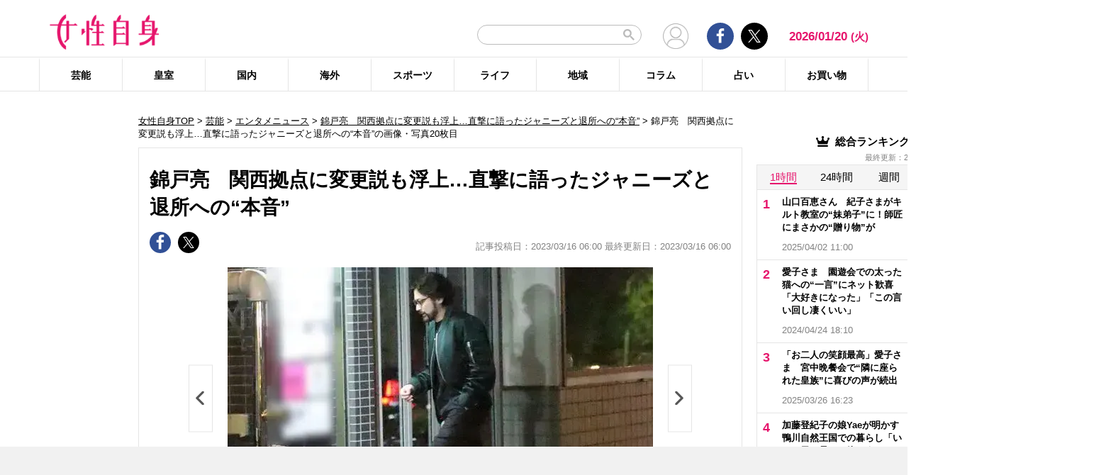

--- FILE ---
content_type: text/html; charset=UTF-8
request_url: https://jisin.jp/entertainment/entertainment-news/2187550/image/19/
body_size: 19970
content:
<!DOCTYPE html>
<html lang="ja">
<head>
<!-- GTM DataLayer -->
<script>
document.addEventListener("DOMContentLoaded", function() {
    gigya.accounts.getAccountInfo({
    include: 'profile,data,identities-all,regSource',
    callback: function(res) {
        if (res.errorCode === 0 || res.errorCode === 206005) {

        /* GTM dataLayer push */
        window.dataLayer = window.dataLayer || [];
        dataLayer.push({
            'gig_code': res.UID,
            'event': 'gigya'
        });
        /* GTM dataLayer push */
        }
    }
    })
})
</script>
<!-- END GTM DataLayer -->

<script type="text/javascript">
window.dataLayer = window.dataLayer || [];
dataLayer.push({
  'article_id' : '2187550',
  'published_date' : '2023/03/16 06:00:04',
  'page_type' : 'image',
  'article_type' : 'article',
  'category' : '芸能',
  'sub_category' : 'エンタメニュース',
  'tag' : 'ジャニーズ事務所,滝沢秀明,錦戸亮',
  'author' : '『女性自身』編集部'
});
</script>
    <!-- Google Tag Manager -->
    <script>(function(w,d,s,l,i){w[l]=w[l]||[];w[l].push({'gtm.start':
    new Date().getTime(),event:'gtm.js'});var f=d.getElementsByTagName(s)[0],
    j=d.createElement(s),dl=l!='dataLayer'?'&l='+l:'';j.async=true;j.src=
    'https://www.googletagmanager.com/gtm.js?id='+i+dl;f.parentNode.insertBefore(j,f);
    })(window,document,'script','dataLayer','GTM-T9KHX24');</script>
    <!-- End Google Tag Manager -->

    <!-- Google Tag Manager (noscript) -->
    <noscript><iframe src="https://www.googletagmanager.com/ns.html?id=GTM-T9KHX24"
    height="0" width="0" style="display:none;visibility:hidden"></iframe></noscript>
    <!-- End Google Tag Manager (noscript) -->
<!-- GAM head -->
<script async="async" src="https://securepubads.g.doubleclick.net/tag/js/gpt.js"></script>
<script>
 window.googletag = window.googletag || { cmd: [] };

  // リファラードメインを取得する関数
  function getReferrerDomain() {
    try {
      if (document.referrer) {
        var refUrl = new URL(document.referrer);
        return refUrl.hostname.replace(/^www\./, ""); // www. を除去
      }
    } catch (e) {
      console.warn("Invalid referrer URL:", e);
    }
    return "direct"; // リファラーが無い場合
  }

 googletag.cmd.push(function () {
    // Key-Value にリファラードメインをセット
    var refDomain = getReferrerDomain();
    googletag.pubads().setTargeting("ref_domain", refDomain);

 const interstitialSlot =
 googletag.defineOutOfPageSlot('/21674752051/jisin_PC_gazou_interstitial',
 googletag.enums.OutOfPageFormat.INTERSTITIAL);
 if (interstitialSlot) {
 interstitialSlot.addService(googletag.pubads());
 }
    googletag.defineSlot('/21674752051/p_jisin_gazou_skyscraperleft', ['fluid', [160, 600]], 'div-gpt-ad-1612763364991-0').addService(googletag.pubads());
    googletag.defineSlot('/21674752051/p_jisin_gazou_kijisitaright', [[200, 200], [300, 250]], 'div-gpt-ad-1634785979608-0').addService(googletag.pubads());
    googletag.defineSlot('/21674752051/p_jisin_gazou_kijisitaleft', [[200, 200], [300, 250]], 'div-gpt-ad-1634785839667-0').addService(googletag.pubads());
    googletag.defineSlot('/21674752051/p_jisin_gazou_outstream', [[640, 360], 'fluid', [1, 1], [480, 270]], 'div-gpt-ad-1634795274448-0').addService(googletag.pubads());
    googletag.defineSlot('/21674752051/p_jisin_gazou_anchor_TOP', [[970, 90], [728, 90]], 'div-gpt-ad-1693885406335-0').addService(googletag.pubads());
    googletag.defineSlot('/21674752051/p_jisin_gazou_anchor_bottom', [[728, 90], [970, 90], [970, 66], [980, 90], [960, 90], [950, 90]], 'div-gpt-ad-1693885782051-0').addService(googletag.pubads());
    googletag.pubads().setTargeting("jisin_category","entertainment");
    googletag.pubads().setTargeting("jisin_type","gazou");
    googletag.pubads().enableSingleRequest();
    googletag.pubads().collapseEmptyDivs();
    googletag.enableServices();
  });
</script>	<script async src="https://fundingchoicesmessages.google.com/i/pub-8575874406609760?ers=1"></script><script>(function() {function signalGooglefcPresent() {if (!window.frames['googlefcPresent']) {if (document.body) {const iframe = document.createElement('iframe'); iframe.style = 'width: 0; height: 0; border: none; z-index: -1000; left: -1000px; top: -1000px;'; iframe.style.display = 'none'; iframe.name = 'googlefcPresent'; document.body.appendChild(iframe);} else {setTimeout(signalGooglefcPresent, 0);}}}signalGooglefcPresent();}
)();</script>
    <meta charset="UTF-8"/>
    <meta name="viewport" content="width=1200, initial-scale=1, maximum-scale=2">
<title>【画像・写真20枚目】錦戸亮　関西拠点に変更説も浮上…直撃に語ったジャニーズと退所への“本音” | 女性自身</title>    <link rel="shortcut icon" type="image/x-icon" href="https://jisin.jp/wp-content/themes/jisin/img/favicon_64.ico" />
    <link rel="icon" type="image/png" sizes="16x16" href="https://jisin.jp/wp-content/themes/jisin/favicons.png" />
    <link rel="icon" type="image/png" sizes="192x192" href="https://jisin.jp/wp-content/themes/jisin/img/favicon_192.png" />
    <link rel="apple-touch-icon" href="https://jisin.jp/wp-content/themes/jisin/img/favicon_152.png" />
    <meta name="description" content="【女性自身】「最近は自宅からリモート会議に参加したりしているそうですよ。3月3日からは期間限定でTシャツやトートバッグをネット通販で売り出しています」（制作関係者）22年10月いっぱいでジャニーズ事務所を退社した滝沢秀明（40）の近況が聞こえてきた。退社以降、表立った活動はしていない滝沢。今後の動向が気になるところに、こんな情報がーー。「錦戸亮さん（38）が生活の拠点を関西に移し、仕事のたびに東京に出てくる形">
    <meta name="keyword" content="ジャニーズ事務所,滝沢秀明,錦戸亮">
    <meta name="format-detection" content="telephone=no" />
	<!-- twitter card -->
    <meta name="twitter:card" content="summary_large_image" /> 
    <meta name="twitter:site" content="@jisinjp" /> 
    <meta name="twitter:title" content="【画像・写真20枚目】錦戸亮　関西拠点に変更説も浮上…直撃に語ったジャニーズと退所への“本音” | 女性自身" /> 
    <meta name="twitter:description" content="【女性自身】「最近は自宅からリモート会議に参加したりしているそうですよ。3月3日からは期間限定でTシャツやトートバッグをネット通販で売り出しています」（制作関係者）22年10月いっぱいでジャニーズ事務所を退社した滝沢秀明（40）の近況が聞こえてきた。退社以降、表立った活動はしていない滝沢。今後の動向が気になるところに、こんな情報がーー。「錦戸亮さん（38）が生活の拠点を関西に移し、仕事のたびに東京に出てくる形" />
                <meta name="twitter:image" content="https://img.jisin.jp/uploads/2023/03/nishikido_ryo_fb-1.jpg" />
                <!-- twitter card end -->
    <!-- OG -->
    <meta property="og:url" content="https://jisin.jp/entertainment/entertainment-news/2187550/image/19/" />
    <meta property="og:title" content="【画像・写真20枚目】錦戸亮　関西拠点に変更説も浮上…直撃に語ったジャニーズと退所への“本音” | 女性自身" />

    <meta property="og:type" content="article" />
    <meta property="og:site_name" content="女性自身" />
                <meta property="og:image" content="https://img.jisin.jp/uploads/2023/03/nishikido_ryo_fb-1.jpg" />
                <meta property="og:description" content="光文社発行 “NO.1国民的週刊誌”女性自身PCサイト。全国の女性の「見たい・知りたい」に応えていきます" />
    <!-- OG end -->
    <link rel="stylesheet" href="https://jisin.jp/wp-content/themes/jisin/css/reset.css">
    <link rel="stylesheet" href="https://jisin.jp/wp-content/themes/jisin/css/setting.css">
    <link rel="stylesheet" href="https://jisin.jp/wp-content/themes/jisin/css/common.css">
    <link rel="stylesheet" href="https://jisin.jp/wp-content/themes/jisin/css/style.css?v=20250819">
	<script>
		function PSAdAjax(request_arr){
			jQuery(function () {
				jQuery.ajax({
					url: '/wp-admin/admin-ajax.php',
					method: 'GET',
					data: { action: 'getAsyncAd', request_array:request_arr, pid:'2187550' },
					success: function(html){
						var items = JSON.parse(html);
						for(var item in items){
							var uniqueid = items[item]['uniqueid'];
							var replaced = items[item]['replaced'];
							jQuery(".IServeAnAdd"+uniqueid).html(replaced);
						}
					}
				});
			});
		}
	</script>
    
<link rel="alternate" type="application/rss+xml" title="RSS2.0" href="https://jisin.jp/feed/" />
    <link rel='canonical' href='https://jisin.jp/entertainment/entertainment-news/2187550/image/19/'>
<meta name='robots' content='max-image-preview:large' />
<link rel='dns-prefetch' href='//s.w.org' />
<link rel='stylesheet' id='wpt-twitter-feed-css'  href='https://jisin.jp/wp-content/plugins/wp-to-twitter_v7219lower/css/twitter-feed.css?ver=5.8.3' type='text/css' media='all' />
<link rel='stylesheet' id='jisin-css'  href='https://jisin.jp/wp-content/themes/jisin/style.css?ver=20240206' type='text/css' media='all' />
<link rel='stylesheet' id='contact-css'  href='https://jisin.jp/wp-content/themes/jisin/css/contact.css?ver=20251114' type='text/css' media='all' />
<script type='text/javascript' src='https://jisin.jp/wp-includes/js/jquery/jquery.min.js?ver=3.6.0' id='jquery-core-js'></script>
<script type='text/javascript' src='https://jisin.jp/wp-includes/js/jquery/jquery-migrate.min.js?ver=3.3.2' id='jquery-migrate-js'></script>
<link rel="https://api.w.org/" href="https://jisin.jp/wp-json/" /><link rel="alternate" type="application/json" href="https://jisin.jp/wp-json/wp/v2/pages/1404" /><link rel="EditURI" type="application/rsd+xml" title="RSD" href="https://jisin.jp/xmlrpc.php?rsd" />
<link rel="wlwmanifest" type="application/wlwmanifest+xml" href="https://jisin.jp/wp-includes/wlwmanifest.xml" /> 
<meta name="generator" content="WordPress 5.8.3" />
<link rel='shortlink' href='https://jisin.jp/?p=1404' />
<link rel="alternate" type="application/json+oembed" href="https://jisin.jp/wp-json/oembed/1.0/embed?url=https%3A%2F%2Fjisin.jp%2Fentertainment%2Fentertainment-news%2F2187550%2F" />
<link rel="alternate" type="text/xml+oembed" href="https://jisin.jp/wp-json/oembed/1.0/embed?url=https%3A%2F%2Fjisin.jp%2Fentertainment%2Fentertainment-news%2F2187550%2F&#038;format=xml" />
<style>:root {
			--lazy-loader-animation-duration: 300ms;
		}
		  
		.lazyload {
	display: block;
}

.lazyload,
        .lazyloading {
			opacity: 0;
		}


		.lazyloaded {
			opacity: 1;
			transition: opacity 300ms;
			transition: opacity var(--lazy-loader-animation-duration);
		}</style><noscript><style>.lazyload { display: none; } .lazyload[class*="lazy-loader-background-element-"] { display: block; opacity: 1; }</style></noscript><script>function sendGAevent(eventCategory, eventAction, eventLabel, eventValue, fieldsObject){   g_href=document.location.href;};</script>
    <script type="application/javascript" src="//anymind360.com/js/9026/ats.js"></script>
        <!-- Global site tag (gtag.js) - Google Analytics -->
<!--
<script async src="https://www.googletagmanager.com/gtag/js?id=UA-9100568-1"></script>
<script>
  window.dataLayer = window.dataLayer || [];
  function gtag(){dataLayer.push(arguments);}
  gtag('js', new Date());

  gtag('config', 'UA-9100568-1');
</script>-->
	
<script type="text/javascript" src="https://cdns.gigya.com/js/gigya.js?apikey=4_7Enz5JtRBXrBKCx7tk6B2Q"></script>

<link rel="manifest" href="/manifest.json" crossorigin="use-credentials">
<script async src='/_webpush.js?v=20230324'></script>

<script type="application/ld+json">
{
"@context": "https://schema.org",
"@type": "Organization",
"url": "https://jisin.jp/",
"sameAs": "https://www.kobunsha.com/company/",
"logo": "https://jisin.jp/wp-content/themes/jisin/img/OG_logo_600_314.png",
"name": "女性自身",
"description": "光文社発行 “NO.1国民的週刊誌”女性自身PCサイト。全国の女性の「見たい・知りたい」に応えていきます",
"address": {
"@type": "PostalAddress",
"streetAddress": "1－16－6",
"addressLocality": "文京区音羽",
"addressCountry": "JP",
"addressRegion": "東京都",
"postalCode": "1128011"
}
}
</script>
</head>
<body>
<div class="uz-10-rec-jisin_pc uz-ny" data-uz-url="%%PATTERN:url%%"></div>
<script async type="text/javascript" src="https://speee-ad.akamaized.net/tag/10-rec-jisin_pc/js/outer-frame.min.js" charset="utf-8"></script>&#x0A;<div style="margin: 0px; padding: 0px; border: 0px; z-index: 999; position: sticky; left: 0px; top: 0px; width: 100%; text-align: center; background-color: #f1f1f1;">
  <!-- /21674752051/p_jisin_gazou_anchor_TOP -->
  <div id='div-gpt-ad-1693885406335-0' style='min-width: 728px; min-height: 90px;'>
    <script>
      googletag.cmd.push(function() { googletag.display('div-gpt-ad-1693885406335-0'); });
    </script>
  </div>
</div>
<header id="main-header">
    <div class="top-menu">
        <div class="container">
            <div class="logo">
                <a href="/">
                    <img src="https://jisin.jp/wp-content/themes/jisin/img/main-logo.png" alt="女性自身" width="215" height="70" >
                </a>
            </div>
            <div class="right-tools">

            <div class="search-box">
<script async src="https://cse.google.com/cse.js?cx=c3b15faefe14549d0"></script>
<div class="gcse-searchbox-only"></div>
<style>
#___gcse_0{
	width:232px;
}
table.gsc-search-box td.gsc-input{
	padding-right:0px;
}
input.gsc-input,
.gsc-input-box,
.gsc-input-box-hover,
.gsc-input-box-focus{
    font-size: 14px;
    font-size: 1.4rem;
    height: 28px;
    padding: 0 26px 0 20px;
    border: 1px solid #bbb;
    -webkit-border-radius: 50px;
    -moz-border-radius: 50px;
    border-radius: 50px;
    -webkit-appearance: none;
    -moz-appearance: none;
    appearance: none;
}
.gsib_a {
    padding:0px!important;
}
.gsst_a .gscb_a{
	color:#bbbbbb;
}
.gsc-search-button {
    position: absolute;
	right:5px;
}
.gsc-search-button-v2{
	border:none;
	background:none;
	padding:6px 0px;
}
.gsc-search-button-v2 svg{
	width:16px;
	height:16px;
}
</style>

            </div>

				<div class="mypagelink">
					<a href="/mypage/" rel="nofollow"><img src="https://jisin.jp/wp-content/themes/jisin/img/user_icon.png" /></a>
				</div>

                <div class="social-btn-group">
                    <div class="facebook">
                        <a href="https://www.facebook.com/joseijisin" target="_blank" rel="nofollow">
							<svg class="ico-svg ico-facebook">
							  <use xlink:href="https://jisin.jp/wp-content/themes/jisin/img/svg-snsicons.svg#icon-facebook"/>
							</svg>
                        </a>
                    </div>
                    <div class="twitter">
                        <a href="https://x.com/jisinjp" target="_blank" rel="nofollow">
							<img class="ico-twitter" src ="https://jisin.jp/wp-content/themes/jisin/img/svg-xlogo.svg" alt="X" />
                        </a>
                    </div>
                </div>
                <div class="date-time" id="current-date">
                    2026/01/20                    <span id="youbi">(火)</span>
                </div>
            </div>
        </div>
    </div>
    <div class="bottom-menu">
        <div class="container">
    <nav class="main-nav"><ul class="dis_flex"><li><a href="https://jisin.jp/entertainment/">芸能</a><div class="wrap"><ul class="menu"><li><a href="https://jisin.jp/entertainment/entertainment-news/">エンタメニュース</a></li><li><a href="https://jisin.jp/entertainment/interview/">インタビュー</a></li></ul><ul class="menu submenu"><li class="sub"><a href="https://jisin.jp/tag/%e5%a5%b3%e5%84%aa/">女優</a></li><li class="sub"><a href="https://jisin.jp/tag/%e7%94%b7%e5%84%aa/">男優</a></li><li class="sub"><a href="https://jisin.jp/tag/%e3%82%bf%e3%83%ac%e3%83%b3%e3%83%88/">タレント</a></li><li class="sub"><a href="https://jisin.jp/tag/%e3%81%8a%e7%ac%91%e3%81%84%e8%8a%b8%e4%ba%ba/">お笑い芸人</a></li><li class="sub"><a href="https://jisin.jp/tag/%e3%82%a2%e3%83%bc%e3%83%86%e3%82%a3%e3%82%b9%e3%83%88/">アーティスト</a></li><li class="sub"><a href="https://jisin.jp/tag/%e5%a3%b0%e5%84%aa/">声優</a></li><li class="sub"><a href="https://jisin.jp/tag/%e5%a5%b3%e6%80%a7%e3%82%a2%e3%82%a4%e3%83%89%e3%83%ab/">女性アイドル</a></li><li class="sub"><a href="https://jisin.jp/tag/%e7%94%b7%e6%80%a7%e3%82%a2%e3%82%a4%e3%83%89%e3%83%ab/">男性アイドル</a></li><li class="sub"><a href="https://jisin.jp/tag/%e3%82%a2%e3%83%8a%e3%82%a6%e3%83%b3%e3%82%b5%e3%83%bc/">アナウンサー</a></li><li class="sub"><a href="https://jisin.jp/tag/%e6%96%87%e5%8c%96%e4%ba%ba/">文化人</a></li><li class="sub"><a href="https://jisin.jp/tag/%e3%83%a2%e3%83%87%e3%83%ab%e3%83%bb%e3%82%a4%e3%83%b3%e3%83%95%e3%83%ab%e3%82%a8%e3%83%b3%e3%82%b5%e3%83%bc/">モデル・インフルエンサー</a></li><li class="sub"><a href="https://jisin.jp/tag/%e3%83%86%e3%83%ac%e3%83%93/">テレビ</a></li><li class="sub"><a href="https://jisin.jp/tag/%e3%83%89%e3%83%a9%e3%83%9e/">ドラマ</a></li><li class="sub"><a href="https://jisin.jp/tag/%e6%98%a0%e7%94%bb/">映画</a></li><li class="sub"><a href="https://jisin.jp/tag/%e3%82%a2%e3%83%8b%e3%83%a1/">アニメ</a></li><li class="sub"><a href="https://jisin.jp/tag/%e3%83%9e%e3%83%b3%e3%82%ac/">マンガ</a></li><li class="sub"><a href="https://jisin.jp/tag/youtube/">YouTube</a></li><li class="sub"><a href="https://jisin.jp/tag/%e8%8a%b8%e8%83%bd%e5%85%a8%e8%88%ac/">芸能全般</a></li></ul></div></li><li><a href="https://jisin.jp/koushitsu/">皇室</a><div class="wrap"><ul class="menu submenu"><li class="sub"><a href="https://jisin.jp/tag/%e5%a4%a9%e7%9a%87%e3%81%94%e4%b8%80%e5%ae%b6/">天皇ご一家</a></li><li class="sub"><a href="https://jisin.jp/tag/%e4%b8%8a%e7%9a%87%e4%b8%8a%e7%9a%87%e5%90%8e%e4%b8%a1%e9%99%9b%e4%b8%8b/">上皇上皇后両陛下</a></li><li class="sub"><a href="https://jisin.jp/tag/%e7%a7%8b%e7%af%a0%e5%ae%ae%e5%ae%b6/">秋篠宮家</a></li><li class="sub"><a href="https://jisin.jp/tag/%e4%b8%89%e7%ac%a0%e5%ae%ae%e5%ae%b6/">三笠宮家</a></li><li class="sub"><a href="https://jisin.jp/tag/%e9%ab%98%e5%86%86%e5%ae%ae%e5%ae%b6/">高円宮家</a></li><li class="sub"><a href="https://jisin.jp/tag/%e7%9a%87%e5%ae%a4%e5%85%a8%e8%88%ac/">皇室全般</a></li></ul></div></li><li><a href="https://jisin.jp/domestic/">国内</a><div class="wrap"><ul class="menu submenu"><li class="sub"><a href="https://jisin.jp/tag/%e6%94%bf%e6%b2%bb/">政治</a></li><li class="sub"><a href="https://jisin.jp/tag/%e4%ba%8b%e4%bb%b6/">事件</a></li><li class="sub"><a href="https://jisin.jp/tag/%e7%a4%be%e4%bc%9a/">社会</a></li><li class="sub"><a href="https://jisin.jp/tag/%e7%81%bd%e5%ae%b3/">災害</a></li><li class="sub"><a href="https://jisin.jp/tag/%e7%94%9f%e7%89%a9/">生物</a></li><li class="sub"><a href="https://jisin.jp/tag/sns/">SNS</a></li></ul></div></li><li><a href="https://jisin.jp/international/">海外</a><div class="wrap"><ul class="menu"><li><a href="https://jisin.jp/international/international-news/">海外ニュース</a></li><li><a href="https://jisin.jp/international/knews/">韓流ニュース</a></li></ul></div></li><li><a href="https://jisin.jp/sport/">スポーツ</a><div class="wrap"><ul class="menu submenu"><li class="sub"><a href="https://jisin.jp/tag/%e9%87%8e%e7%90%83/">野球</a></li><li class="sub"><a href="https://jisin.jp/tag/%e3%82%b5%e3%83%83%e3%82%ab%e3%83%bc/">サッカー</a></li><li class="sub"><a href="https://jisin.jp/tag/%e3%83%95%e3%82%a3%e3%82%ae%e3%83%a5%e3%82%a2%e3%82%b9%e3%82%b1%e3%83%bc%e3%83%88/">フィギュアスケート</a></li><li class="sub"><a href="https://jisin.jp/tag/%e5%a4%a7%e7%9b%b8%e6%92%b2/">大相撲</a></li><li class="sub"><a href="https://jisin.jp/tag/%e7%ab%b6%e6%b3%b3/">競泳</a></li><li class="sub"><a href="https://jisin.jp/tag/%e3%82%b4%e3%83%ab%e3%83%95/">ゴルフ</a></li><li class="sub"><a href="https://jisin.jp/tag/%e3%82%b9%e3%83%9d%e3%83%bc%e3%83%84%e5%85%a8%e8%88%ac/">スポーツ全般</a></li></ul></div></li><li><a href="https://jisin.jp/life/">ライフ</a><div class="wrap"><ul class="menu"><li><a href="https://jisin.jp/life/beauty/">美容</a></li><li><a href="https://jisin.jp/life/health/">健康</a></li><li><a href="https://jisin.jp/life/living/">暮らし</a></li><li><a href="https://jisin.jp/life/gourmet/">グルメ</a></li></ul></div></li><li><a href="https://jisin.jp/region/">地域</a><div class="wrap"></div></li><li><a href="https://jisin.jp/column/">コラム</a><div class="wrap"></div></li><li><a href="https://jisin.jp/fortune/">占い</a><div class="wrap"></div></li><li><a href="https://kokode.jp/products/search_list.php?type=media&search_media_id=8&special_code=kklo" rel="nofollow" target="blank" >お買い物</a><div class="wrap"></div></li></ul></nav>        </div>
    </div>
</header>
<div id="wrap" >
    <div class="add_left jisinshift">
        <!-- /21674752051/p_jisin_gazou_skyscraperleft -->
<div id='div-gpt-ad-1612763364991-0' style='min-width: 160px; min-height: 600px;'>
  <script>
    googletag.cmd.push(function() { googletag.display('div-gpt-ad-1612763364991-0'); });
  </script>
</div>    </div>
<div id="contents" class="index_pc">
<div class="billboard">
</div>

<script>
jQuery(function ($) {
	sendGAevent('entertainment - entertainment-news', 'entertainment/entertainment-news/2187550/image/19', 'https://img.jisin.jp/uploads/2022/02/kattun_13_1.jpg.webp');
});
</script>

<div style="margin: 0px; padding: 0px; border: 0px; z-index: 999; position: fixed; left: 0px; bottom: 0px; width: 100%; text-align: center; height: 90px; background-color: #f1f1f1;">
  <!-- /21674752051/p_jisin_gazou_anchor_bottom -->
  <div id='div-gpt-ad-1693885782051-0' style='min-width: 728px; min-height: 66px;'>
    <script>
      googletag.cmd.push(function() { googletag.display('div-gpt-ad-1693885782051-0'); });
    </script>
  </div>
</div>

	<article id="main-articles">
		<ul class="breadcrumbs">
					    <a href='/'>女性自身TOP</a> &gt; <a href='https://jisin.jp/entertainment/'>芸能</a>  &gt; <a href="https://jisin.jp/entertainment/entertainment-news/">エンタメニュース</a> &gt; <a href='https://jisin.jp/entertainment/entertainment-news/2187550/'>錦戸亮　関西拠点に変更説も浮上…直撃に語ったジャニーズと退所への“本音”</a> &gt; <span class='active'>錦戸亮　関西拠点に変更説も浮上…直撃に語ったジャニーズと退所への“本音”の画像・写真20枚目</span>
		</ul>
		<section class="post-detail">
			<div class="section-content">
				<div class="post-ttl">
					<h1>
						錦戸亮　関西拠点に変更説も浮上…直撃に語ったジャニーズと退所への“本音”					</h1>
				</div>
				<div class="flex-row flex-row-bottom mb20">
					<div class="social-btn-group">
							<a href="https://www.facebook.com/sharer/sharer.php?u=https%3A%2F%2Fjisin.jp%2Fentertainment%2Fentertainment-news%2F2187550%2F" rel="nofollow" target="_blank">
						<div class="facebook">
							<svg class="ico-svg ico-facebook">
							  <use xlink:href="https://jisin.jp/wp-content/themes/jisin/img/svg-snsicons.svg#icon-facebook"/>
							</svg>
						</div>
							</a>
                            <a href="https://x.com/intent/tweet?url=https%3A%2F%2Fjisin.jp%2Fentertainment%2Fentertainment-news%2F2187550%2F&hashtags=jisin" rel="nofollow" target="_blank">
						<div class="twitter">
							<img class="ico-twitter" src ="https://jisin.jp/wp-content/themes/jisin/img/svg-xlogo.svg" alt="X" />
						</div>
							</a>
					</div>
					<div class="post-time">
						                        記事投稿日：2023/03/16 06:00 最終更新日：2023/03/16 06:00					</div>
				</div>
				<div class="post-content">
					<div class="main-slide">
						<div class="slider">
							<div class="slider-show big">
																								<a class="btn btn-prev" href="https://jisin.jp/entertainment/entertainment-news/2187550/image/18/">
									<svg class="ico-svg ico-chevron-left">
									  <use xlink:href="https://jisin.jp/wp-content/themes/jisin/img/svg-snsicons.svg#icon-chevron-left"/>
									</svg>
								</a>
																<a href="">
									<img src="https://img.jisin.jp/uploads/2022/02/kattun_13_1.jpg.webp" alt="">
								</a>
								<p class="txt txt-gy" style="text-align:center;">錦戸亮のいる店内へと入っていく山田孝之</p>
																<a class="btn btn-next" href="https://jisin.jp/entertainment/entertainment-news/2187550/image/20/">
									<svg class="ico-svg ico-chevron-right">
									  <use xlink:href="https://jisin.jp/wp-content/themes/jisin/img/svg-snsicons.svg#icon-chevron-right"/>
									</svg>
								</a>
															</div>
						</div>
						<ul class="slider-thumnail clearfix">
															<li>
									<a href="https://jisin.jp/entertainment/entertainment-news/2187550/image/0/">
										<img src="https://img.jisin.jp/uploads/2023/03/nishikido_ryo_1_line_tw.jpg.webp" alt="" width="1200" height="800">
									</a>
								</li>
																<li>
									<a href="https://jisin.jp/entertainment/entertainment-news/2187550/image/1/">
										<img src="https://img.jisin.jp/uploads/2023/03/nishikido_ryo2-2.jpg.webp" alt="" width="1200" height="800">
									</a>
								</li>
																<li>
									<a href="https://jisin.jp/entertainment/entertainment-news/2187550/image/2/">
										<img src="https://img.jisin.jp/uploads/2023/03/nishikido_ryo3-1.jpg.webp" alt="" width="1200" height="800">
									</a>
								</li>
																<li>
									<a href="https://jisin.jp/entertainment/entertainment-news/2187550/image/3/">
										<img src="https://img.jisin.jp/uploads/2023/03/nishikido_ryo4-1.jpg.webp" alt="" width="1200" height="800">
									</a>
								</li>
																<li>
									<a href="https://jisin.jp/entertainment/entertainment-news/2187550/image/4/">
										<img src="https://img.jisin.jp/uploads/2023/03/nishikido_ryo5.jpg.webp" alt="" width="1200" height="800">
									</a>
								</li>
																<li>
									<a href="https://jisin.jp/entertainment/entertainment-news/2187550/image/5/">
										<img src="https://img.jisin.jp/uploads/2023/03/nishikido_ryo6.jpg.webp" alt="" width="1200" height="800">
									</a>
								</li>
																<li>
									<a href="https://jisin.jp/entertainment/entertainment-news/2187550/image/6/">
										<img src="https://img.jisin.jp/uploads/2023/03/nishikido_ryo7.jpg.webp" alt="" width="1200" height="800">
									</a>
								</li>
																<li>
									<a href="https://jisin.jp/entertainment/entertainment-news/2187550/image/7/">
										<img src="https://img.jisin.jp/uploads/2022/02/kattun_2_1.jpg.webp" alt="" width="600" height="400">
									</a>
								</li>
																<li>
									<a href="https://jisin.jp/entertainment/entertainment-news/2187550/image/8/">
										<img src="https://img.jisin.jp/uploads/2022/02/kattun_6_1.jpg.webp" alt="" width="600" height="400">
									</a>
								</li>
																<li>
									<a href="https://jisin.jp/entertainment/entertainment-news/2187550/image/9/">
										<img src="https://img.jisin.jp/uploads/2022/03/taguchi_junnosuke2_1_line_tw.jpg.webp" alt="" width="600" height="400">
									</a>
								</li>
																<li>
									<a href="https://jisin.jp/entertainment/entertainment-news/2187550/image/10/">
										<img src="https://img.jisin.jp/uploads/2022/02/kattun_3_1.jpg.webp" alt="" width="600" height="400">
									</a>
								</li>
																<li>
									<a href="https://jisin.jp/entertainment/entertainment-news/2187550/image/11/">
										<img src="https://img.jisin.jp/uploads/2022/02/kattun_4_1.jpg.webp" alt="" width="600" height="400">
									</a>
								</li>
																<li>
									<a href="https://jisin.jp/entertainment/entertainment-news/2187550/image/12/">
										<img src="https://img.jisin.jp/uploads/2022/02/kattun_5_1.jpg.webp" alt="" width="600" height="400">
									</a>
								</li>
																<li>
									<a href="https://jisin.jp/entertainment/entertainment-news/2187550/image/13/">
										<img src="https://img.jisin.jp/uploads/2022/02/kattun_7_1.jpg.webp" alt="" width="600" height="400">
									</a>
								</li>
																<li>
									<a href="https://jisin.jp/entertainment/entertainment-news/2187550/image/14/">
										<img src="https://img.jisin.jp/uploads/2022/02/kattun_8_1.jpg.webp" alt="" width="600" height="400">
									</a>
								</li>
																<li>
									<a href="https://jisin.jp/entertainment/entertainment-news/2187550/image/15/">
										<img src="https://img.jisin.jp/uploads/2022/02/kattun_9_1.jpg.webp" alt="" width="600" height="400">
									</a>
								</li>
																<li>
									<a href="https://jisin.jp/entertainment/entertainment-news/2187550/image/16/">
										<img src="https://img.jisin.jp/uploads/2022/02/kattun_10_1.jpg.webp" alt="" width="600" height="400">
									</a>
								</li>
																<li>
									<a href="https://jisin.jp/entertainment/entertainment-news/2187550/image/17/">
										<img src="https://img.jisin.jp/uploads/2022/02/kattun_11_1.jpg.webp" alt="" width="600" height="400">
									</a>
								</li>
																<li>
									<a href="https://jisin.jp/entertainment/entertainment-news/2187550/image/18/">
										<img src="https://img.jisin.jp/uploads/2022/02/kattun_12_1.jpg.webp" alt="" width="600" height="400">
									</a>
								</li>
																<li class="active">
									<a href="https://jisin.jp/entertainment/entertainment-news/2187550/image/19/">
										<img src="https://img.jisin.jp/uploads/2022/02/kattun_13_1.jpg.webp" alt="" width="600" height="400">
									</a>
								</li>
																<li>
									<a href="https://jisin.jp/entertainment/entertainment-news/2187550/image/20/">
										<img src="https://img.jisin.jp/uploads/2022/02/kattun_14_1.jpg.webp" alt="" width="600" height="400">
									</a>
								</li>
																<li>
									<a href="https://jisin.jp/entertainment/entertainment-news/2187550/image/21/">
										<img src="https://img.jisin.jp/uploads/2022/02/kattun_15_1.jpg.webp" alt="" width="600" height="400">
									</a>
								</li>
																<li>
									<a href="https://jisin.jp/entertainment/entertainment-news/2187550/image/22/">
										<img src="https://img.jisin.jp/uploads/2022/02/kattun_16_1.jpg.webp" alt="" width="600" height="400">
									</a>
								</li>
																<li>
									<a href="https://jisin.jp/entertainment/entertainment-news/2187550/image/23/">
										<img src="https://img.jisin.jp/uploads/2022/02/kattun_17_11.jpg.webp" alt="" width="600" height="400">
									</a>
								</li>
																<li>
									<a href="https://jisin.jp/entertainment/entertainment-news/2187550/image/24/">
										<img src="https://img.jisin.jp/uploads/2022/02/kattun_18_1.jpg.webp" alt="" width="600" height="400">
									</a>
								</li>
																<li>
									<a href="https://jisin.jp/entertainment/entertainment-news/2187550/image/25/">
										<img src="https://img.jisin.jp/uploads/2022/02/kattun_19_11.jpg.webp" alt="" width="600" height="400">
									</a>
								</li>
																<li>
									<a href="https://jisin.jp/entertainment/entertainment-news/2187550/image/26/">
										<img src="https://img.jisin.jp/uploads/2022/02/kattun_20_1.jpg.webp" alt="" width="600" height="400">
									</a>
								</li>
																<li>
									<a href="https://jisin.jp/entertainment/entertainment-news/2187550/image/27/">
										<img src="https://img.jisin.jp/uploads/2022/02/kattun_21_1.jpg.webp" alt="" width="600" height="400">
									</a>
								</li>
																<li>
									<a href="https://jisin.jp/entertainment/entertainment-news/2187550/image/28/">
										<img src="https://img.jisin.jp/uploads/2022/02/kattun_22_1.jpg.webp" alt="" width="600" height="400">
									</a>
								</li>
																<li>
									<a href="https://jisin.jp/entertainment/entertainment-news/2187550/image/29/">
										<img src="https://img.jisin.jp/uploads/2022/02/kattun_23_1.jpg.webp" alt="" width="600" height="400">
									</a>
								</li>
																<li>
									<a href="https://jisin.jp/entertainment/entertainment-news/2187550/image/30/">
										<img src="https://img.jisin.jp/uploads/2022/02/kattun_24_1.jpg.webp" alt="" width="600" height="400">
									</a>
								</li>
																<li>
									<a href="https://jisin.jp/entertainment/entertainment-news/2187550/image/31/">
										<img src="https://img.jisin.jp/uploads/2022/02/kattun_25_1.jpg.webp" alt="" width="600" height="400">
									</a>
								</li>
																<li>
									<a href="https://jisin.jp/entertainment/entertainment-news/2187550/image/32/">
										<img src="https://img.jisin.jp/uploads/2022/02/kattun_26_1.jpg.webp" alt="" width="600" height="400">
									</a>
								</li>
																<li>
									<a href="https://jisin.jp/entertainment/entertainment-news/2187550/image/33/">
										<img src="https://img.jisin.jp/uploads/2022/02/kattun_27_1.jpg.webp" alt="" width="600" height="400">
									</a>
								</li>
																<li>
									<a href="https://jisin.jp/entertainment/entertainment-news/2187550/image/34/">
										<img src="https://img.jisin.jp/uploads/2022/02/kattun_28_1.jpg.webp" alt="" width="600" height="400">
									</a>
								</li>
																<li>
									<a href="https://jisin.jp/entertainment/entertainment-news/2187550/image/35/">
										<img src="https://img.jisin.jp/uploads/2022/02/kattun_29_1.jpg.webp" alt="" width="600" height="400">
									</a>
								</li>
																<li>
									<a href="https://jisin.jp/entertainment/entertainment-news/2187550/image/36/">
										<img src="https://img.jisin.jp/uploads/2022/02/kattun_30_11.jpg.webp" alt="" width="600" height="400">
									</a>
								</li>
																<li>
									<a href="https://jisin.jp/entertainment/entertainment-news/2187550/image/37/">
										<img src="https://img.jisin.jp/uploads/2022/02/kattun_31_11.jpg.webp" alt="" width="600" height="400">
									</a>
								</li>
																<li>
									<a href="https://jisin.jp/entertainment/entertainment-news/2187550/image/38/">
										<img src="https://img.jisin.jp/uploads/2022/02/kattun_32_1.jpg.webp" alt="" width="600" height="400">
									</a>
								</li>
																<li>
									<a href="https://jisin.jp/entertainment/entertainment-news/2187550/image/39/">
										<img src="https://img.jisin.jp/uploads/2022/02/kattun_33_1.jpg.webp" alt="" width="600" height="400">
									</a>
								</li>
																<li>
									<a href="https://jisin.jp/entertainment/entertainment-news/2187550/image/40/">
										<img src="https://img.jisin.jp/uploads/2022/02/kattun_34_1.jpg.webp" alt="" width="600" height="400">
									</a>
								</li>
																<li>
									<a href="https://jisin.jp/entertainment/entertainment-news/2187550/image/41/">
										<img src="https://img.jisin.jp/uploads/2022/02/kattun_35_1.jpg.webp" alt="" width="600" height="400">
									</a>
								</li>
																<li>
									<a href="https://jisin.jp/entertainment/entertainment-news/2187550/image/42/">
										<img src="https://img.jisin.jp/uploads/2022/02/kattun_36_1.jpg.webp" alt="" width="600" height="400">
									</a>
								</li>
																<li>
									<a href="https://jisin.jp/entertainment/entertainment-news/2187550/image/43/">
										<img src="https://img.jisin.jp/uploads/2022/02/kattun_37_1.jpg.webp" alt="" width="600" height="400">
									</a>
								</li>
																<li>
									<a href="https://jisin.jp/entertainment/entertainment-news/2187550/image/44/">
										<img src="https://img.jisin.jp/uploads/2022/02/kattun_39_1.jpg.webp" alt="" width="600" height="400">
									</a>
								</li>
																<li>
									<a href="https://jisin.jp/entertainment/entertainment-news/2187550/image/45/">
										<img src="https://img.jisin.jp/uploads/2022/02/kattun_40_1.jpg.webp" alt="" width="600" height="400">
									</a>
								</li>
																<li>
									<a href="https://jisin.jp/entertainment/entertainment-news/2187550/image/46/">
										<img src="https://img.jisin.jp/uploads/2022/02/kattun_41_1.jpg.webp" alt="" width="600" height="400">
									</a>
								</li>
																<li>
									<a href="https://jisin.jp/entertainment/entertainment-news/2187550/image/47/">
										<img src="https://img.jisin.jp/uploads/2022/03/taguchi_junnosuke2-3.jpg.webp" alt="" width="600" height="400">
									</a>
								</li>
																<li>
									<a href="https://jisin.jp/entertainment/entertainment-news/2187550/image/48/">
										<img src="https://img.jisin.jp/uploads/2022/03/taguchi_junnosuke2-4.jpg.webp" alt="" width="600" height="400">
									</a>
								</li>
																<li>
									<a href="https://jisin.jp/entertainment/entertainment-news/2187550/image/49/">
										<img src="https://img.jisin.jp/uploads/2022/03/taguchi_junnosuke2-5.jpg.webp" alt="" width="600" height="400">
									</a>
								</li>
																<li>
									<a href="https://jisin.jp/entertainment/entertainment-news/2187550/image/50/">
										<img src="https://img.jisin.jp/uploads/2022/03/taguchi_junnosuke2-10.jpg.webp" alt="" width="600" height="400">
									</a>
								</li>
																<li>
									<a href="https://jisin.jp/entertainment/entertainment-news/2187550/image/51/">
										<img src="https://img.jisin.jp/uploads/2022/03/taguchi_junnosuke1-3b.jpg.webp" alt="" width="600" height="400">
									</a>
								</li>
																<li>
									<a href="https://jisin.jp/entertainment/entertainment-news/2187550/image/52/">
										<img src="https://img.jisin.jp/uploads/2022/03/taguchi_junnosuke1_1_line_Tw.jpg.webp" alt="" width="600" height="400">
									</a>
								</li>
																<li>
									<a href="https://jisin.jp/entertainment/entertainment-news/2187550/image/53/">
										<img src="https://img.jisin.jp/uploads/2022/03/taguchi_junnosuke1-4.jpg.webp" alt="" width="600" height="400">
									</a>
								</li>
																<li>
									<a href="https://jisin.jp/entertainment/entertainment-news/2187550/image/54/">
										<img src="https://img.jisin.jp/uploads/2022/03/taguchi_junnosuke1-6.jpg.webp" alt="" width="600" height="400">
									</a>
								</li>
														</ul>
					</div>
					<div class="btn-move">
						<a href="https://jisin.jp/entertainment/entertainment-news/2187550/">この写真の記事へ</a>
					</div>
				</div>
			</div>
		</section>


		<div class="center_box" style="margin-bottom:20px;">
			<div class="inlead_area">
<!-- /21674752051/p_jisin_gazou_outstream -->
<div id='div-gpt-ad-1634795274448-0' style='min-width: 480px; min-height: 270px;'>
  <script>
    googletag.cmd.push(function() { googletag.display('div-gpt-ad-1634795274448-0'); });
  </script>
</div>			</div>
			<div class="ad_area">
												<!-- /21674752051/p_jisin_gazou_kijisitaleft -->
<div id='div-gpt-ad-1634785839667-0' style='min-width: 336px; min-height: 280px;'>
  <script>
    googletag.cmd.push(function() { googletag.display('div-gpt-ad-1634785839667-0'); });
  </script>
</div><!-- /21674752051/p_jisin_gazou_kijisitaright -->
<div id='div-gpt-ad-1634785979608-0' style='min-width: 336px; min-height: 280px;'>
  <script>
    googletag.cmd.push(function() { googletag.display('div-gpt-ad-1634785979608-0'); });
  </script>
</div>			</div>
		</div>


		<section class="post-group">
		    <div class="flex-row flex-row-center">
				<h2 class="ttl">
					こちらの写真もおすすめ
				</h2>
			</div><!-- recommend -->
            <div id="gmo_rw_13514" data-gmoad="rw"></div>
<script type="text/javascript" src="//cdn.taxel.jp/376/rw.js" async="" charset="UTF-8"></script>&#x0A;		</section>
	</article>
<aside id="main-sidebar">
                                		<div class="posts-ranking" id="overall-ranking">
			<div class="ttl">
				<img src="https://jisin.jp/wp-content/themes/jisin/img/crown-icn.png" alt="">
				総合ランキング
				<span class="ranking-updated">最終更新：2026/01/20 13:00 </span>
			</div>

			<ul class="ranking-period ranking-all-period">
				<li><a href="#" class="on" data-period="hour">1時間</a></li>
				<li><a href="#" data-period="day">24時間</a></li>
				<li><a href="#" data-period="week">週間</a></li>
				<li><a href="#" data-period="month">月間</a></li>
			</ul>

			<ul class="ranking-items ranking-itmes-all ranking-all-hour" style="display:none;">
<li data-id="2453240"><a href="https://jisin.jp/entertainment/entertainment-news/2453240/?rf=2"><div class="detail"><div class="post-name">山口百恵さん　紀子さまがキルト教室の“妹弟子”に！師匠にまさかの“贈り物”が</div><div class="post-datetime">2025/04/02 11:00</div></div><div class="img posi_center bk_lightgray"><img style="width:100%;height:initial;"  src="https://img.jisin.jp/uploads/2025/04/yamaguchi_momoe_san_kiko_sama_thumb_hidari_jmpa.jpg" class="attachment-medium size-medium" width="1200" height="948" alt="山口百恵さん　紀子さまがキルト教室の“妹弟子”に！師匠にまさかの“贈り物”が"></div></a></li><li data-id="2317771"><a href="https://jisin.jp/koushitsu/2317771/?rf=2"><div class="detail"><div class="post-name">愛子さま　園遊会での太った猫への“一言”にネット歓喜「大好きになった」「この言い回し凄くいい」</div><div class="post-datetime">2024/04/24 18:10</div></div><div class="img posi_center bk_lightgray"><img style="width:100%;height:initial;"  src="https://img.jisin.jp/uploads/2024/04/aikosama1_thumb.jpg" class="attachment-medium size-medium" width="1200" height="948" alt="愛子さま　園遊会での太った猫への“一言”にネット歓喜「大好きになった」「この言い回し凄くいい」"></div></a></li><li data-id="2450411"><a href="https://jisin.jp/koushitsu/2450411/?rf=2"><div class="detail"><div class="post-name">「お二人の笑顔最高」愛子さま　宮中晩餐会で“隣に座られた皇族”に喜びの声が続出</div><div class="post-datetime">2025/03/26 16:23</div></div><div class="img posi_center bk_lightgray"><img style="width:100%;height:initial;"  src="https://img.jisin.jp/uploads/2025/03/aiko_sama_jiji_thumb.jpg" class="attachment-medium size-medium" width="1200" height="948" alt="「お二人の笑顔最高」愛子さま　宮中晩餐会で“隣に座られた皇族”に喜びの声が続出"></div></a></li><li data-id="2555807"><a href="https://jisin.jp/entertainment/interview/2555807/?rf=2"><div class="detail"><div class="post-name">加藤登紀子の娘Yaeが明かす鴨川自然王国での暮らし「いつの日か母との終のすみかに」</div><div class="post-datetime">2026/01/18 11:00</div></div><div class="img posi_center bk_lightgray"><img style="width:100%;height:initial;"  src="https://img.jisin.jp/uploads/2026/01/series-ningen2_thumb.jpg" class="attachment-medium size-medium" width="1200" height="948" alt="加藤登紀子の娘Yaeが明かす鴨川自然王国での暮らし「いつの日か母との終のすみかに」"></div></a></li><li data-id="2266681"><a href="https://jisin.jp/domestic/2266681/?rf=2"><div class="detail"><div class="post-name">次の政権を取ってほしい党　3位 立憲民主、2位 維新を抑えた衝撃の圧倒的1位は？</div><div class="post-datetime">2023/12/03 06:00</div></div><div class="img posi_center bk_lightgray"><img style="width:100%;height:initial;"  src="https://img.jisin.jp/uploads/2023/12/seiken_ranking_thumb_jiji.jpg" class="attachment-medium size-medium" width="1200" height="948" alt="次の政権を取ってほしい党　3位 立憲民主、2位 維新を抑えた衝撃の圧倒的1位は？"></div></a></li><li data-id="2251369"><a href="https://jisin.jp/domestic/2251369/?rf=2"><div class="detail"><div class="post-name">「もう出馬してほしくない」高齢議員ランキング…3位小沢一郎、2位麻生太郎を抑えた1位は？</div><div class="post-datetime">2023/10/25 11:00</div></div><div class="img posi_center bk_lightgray"><img style="width:100%;height:initial;"  src="https://img.jisin.jp/uploads/2023/10/koure_giin_thumb_jiji.jpg" class="attachment-medium size-medium" width="1200" height="948" alt="「もう出馬してほしくない」高齢議員ランキング…3位小沢一郎、2位麻生太郎を抑えた1位は？"></div></a></li><li data-id="2132083"><a href="https://jisin.jp/entertainment/entertainment-news/2132083/?rf=2"><div class="detail"><div class="post-name">海老蔵　菊五郎が襲名披露口上に出ない…“不遜な伝統軽視”が招いた大御所の怒り</div><div class="post-datetime">2022/09/06 06:00</div></div><div class="img posi_center bk_lightgray"><img style="width:100%;height:initial;"  src="https://img.jisin.jp/uploads/2022/09/ichikawa_ebizo_thumb.jpg" class="attachment-medium size-medium" width="600" height="474" alt="海老蔵　菊五郎が襲名披露口上に出ない…“不遜な伝統軽視”が招いた大御所の怒り"></div></a></li><li data-id="2557046"><a href="https://jisin.jp/entertainment/entertainment-news/2557046/?rf=2"><div class="detail"><div class="post-name">「何やってんの」中村鶴松　現行犯逮捕に落胆の声…“リアル喜久雄”が早大在学中に起こしていた「お酒の失敗」</div><div class="post-datetime">2026/01/20 06:00</div></div><div class="img posi_center bk_lightgray"><img style="width:100%;height:initial;"  src="https://img.jisin.jp/uploads/2026/01/nakamura_tsurumatsu_thumb.jpg" class="attachment-medium size-medium" width="1200" height="948" alt="「何やってんの」中村鶴松　現行犯逮捕に落胆の声…“リアル喜久雄”が早大在学中に起こしていた「お酒の失敗」"></div></a></li><li data-id="2136325"><a href="https://jisin.jp/entertainment/entertainment-news/2136325/?rf=2"><div class="detail"><div class="post-name">嫌いな歌舞伎役者ランキング　性加害報道の2位香川照之を上回った醜聞連発の1位は？</div><div class="post-datetime">2022/09/24 06:00</div></div><div class="img posi_center bk_lightgray"><img style="width:100%;height:initial;"  src="https://img.jisin.jp/uploads/2022/09/kiraina_kabuki_yakusha_thumb.jpg" class="attachment-medium size-medium" width="600" height="474" alt="嫌いな歌舞伎役者ランキング　性加害報道の2位香川照之を上回った醜聞連発の1位は？"></div></a></li><li data-id="2489333"><a href="https://jisin.jp/koushitsu/2489333/?rf=2"><div class="detail"><div class="post-name">愛子さま　佳子さまと“ペア茶会”！「ミントカラー」のリンクコーデで涼やかに</div><div class="post-datetime">2025/07/09 11:00</div></div><div class="img posi_center bk_lightgray"><img style="width:100%;height:initial;"  src="https://img.jisin.jp/uploads/2025/07/aiko_sama_gravure2_Y_thumb_jiji.jpg" class="attachment-medium size-medium" width="1200" height="948" alt="愛子さま　佳子さまと“ペア茶会”！「ミントカラー」のリンクコーデで涼やかに"></div></a></li>			</ul>

			<ul class="ranking-items ranking-itmes-all ranking-all-day" style="display:none;">
<li data-id="2556884"><a href="https://jisin.jp/entertainment/entertainment-news/2556884/?rf=2"><div class="detail"><div class="post-name">「一瞬誰か分からなかった」渋谷すばる　渋みを増した“激変姿”にネット衝撃</div><div class="post-datetime">2026/01/19 19:20</div></div><div class="img posi_center bk_lightgray"><img style="width:100%;height:initial;"  src="https://img.jisin.jp/uploads/2026/01/shibutani_subaru_thumb.jpg" class="attachment-medium size-medium" width="1200" height="948" alt="「一瞬誰か分からなかった」渋谷すばる　渋みを増した“激変姿”にネット衝撃"></div></a></li><li data-id="2266681"><a href="https://jisin.jp/domestic/2266681/?rf=2"><div class="detail"><div class="post-name">次の政権を取ってほしい党　3位 立憲民主、2位 維新を抑えた衝撃の圧倒的1位は？</div><div class="post-datetime">2023/12/03 06:00</div></div><div class="img posi_center bk_lightgray"><img style="width:100%;height:initial;"  src="https://img.jisin.jp/uploads/2023/12/seiken_ranking_thumb_jiji.jpg" class="attachment-medium size-medium" width="1200" height="948" alt="次の政権を取ってほしい党　3位 立憲民主、2位 維新を抑えた衝撃の圧倒的1位は？"></div></a></li><li data-id="2251369"><a href="https://jisin.jp/domestic/2251369/?rf=2"><div class="detail"><div class="post-name">「もう出馬してほしくない」高齢議員ランキング…3位小沢一郎、2位麻生太郎を抑えた1位は？</div><div class="post-datetime">2023/10/25 11:00</div></div><div class="img posi_center bk_lightgray"><img style="width:100%;height:initial;"  src="https://img.jisin.jp/uploads/2023/10/koure_giin_thumb_jiji.jpg" class="attachment-medium size-medium" width="1200" height="948" alt="「もう出馬してほしくない」高齢議員ランキング…3位小沢一郎、2位麻生太郎を抑えた1位は？"></div></a></li><li data-id="2556725"><a href="https://jisin.jp/entertainment/entertainment-news/2556725/?rf=2"><div class="detail"><div class="post-name">《撮影現場を目撃》山下智久『箱根駅伝』ドラマに監督役で出演！食事会にも参加で手本にした「元サラリーマン監督」</div><div class="post-datetime">2026/01/19 16:00</div></div><div class="img posi_center bk_lightgray"><img style="width:100%;height:initial;"  src="https://img.jisin.jp/uploads/2026/01/yamashita_tomohisa_thumb.jpg" class="attachment-medium size-medium" width="1200" height="948" alt="《撮影現場を目撃》山下智久『箱根駅伝』ドラマに監督役で出演！食事会にも参加で手本にした「元サラリーマン監督」"></div></a></li><li data-id="2526059"><a href="https://jisin.jp/domestic/2526059/?rf=2"><div class="detail"><div class="post-name">次期首相に「なってほしくない党首」ランキング…3位自民・高市氏、2位参政・神谷氏を抑えた第1位は？</div><div class="post-datetime">2025/10/15 11:00</div></div><div class="img posi_center bk_lightgray"><img style="width:100%;height:initial;"  src="https://img.jisin.jp/uploads/2025/10/kamiya_takaichi_jiji_thumb.jpg" class="attachment-medium size-medium" width="1200" height="948" alt="次期首相に「なってほしくない党首」ランキング…3位自民・高市氏、2位参政・神谷氏を抑えた第1位は？"></div></a></li><li data-id="1611670"><a href="https://jisin.jp/entertainment/entertainment-news/1611670/?rf=2"><div class="detail"><div class="post-name">草刈正雄　血だまり路上現場で亡き息子へ“涙の土下座”</div><div class="post-datetime">2015/02/25 07:00</div></div><div class="img posi_center bk_lightgray"><img style="width:100%;height:initial;"  src="https://img.jisin.jp/uploads/2015/02/kusakari_masao_thumb.jpeg" class="attachment-medium size-medium" width="600" height="474" alt="草刈正雄　血だまり路上現場で亡き息子へ“涙の土下座”"></div></a></li><li data-id="2555807"><a href="https://jisin.jp/entertainment/interview/2555807/?rf=2"><div class="detail"><div class="post-name">加藤登紀子の娘Yaeが明かす鴨川自然王国での暮らし「いつの日か母との終のすみかに」</div><div class="post-datetime">2026/01/18 11:00</div></div><div class="img posi_center bk_lightgray"><img style="width:100%;height:initial;"  src="https://img.jisin.jp/uploads/2026/01/series-ningen2_thumb.jpg" class="attachment-medium size-medium" width="1200" height="948" alt="加藤登紀子の娘Yaeが明かす鴨川自然王国での暮らし「いつの日か母との終のすみかに」"></div></a></li><li data-id="2394574"><a href="https://jisin.jp/domestic/2394574/?rf=2"><div class="detail"><div class="post-name">「他所でやれ」セクシー系モデル　新幹線車内での“パンツをチラ見せ”動画が波紋…衆院選でも“半ケツビラ配り”写真が炎上</div><div class="post-datetime">2024/11/12 18:40</div></div><div class="img posi_center bk_lightgray"><img style="width:100%;height:initial;"  src="https://img.jisin.jp/uploads/2024/11/harumi_thumb.jpg" class="attachment-medium size-medium" width="1200" height="948" alt="「他所でやれ」セクシー系モデル　新幹線車内での“パンツをチラ見せ”動画が波紋…衆院選でも“半ケツビラ配り”写真が炎上"></div></a></li><li data-id="2556707"><a href="https://jisin.jp/entertainment/entertainment-news/2556707/?rf=2"><div class="detail"><div class="post-name">松たか子　ギタリスト夫の実母が大みそかに逝去していた…結婚当初は距離も出産後に迎えた“変化”</div><div class="post-datetime">2026/01/19 11:00</div></div><div class="img posi_center bk_lightgray"><img style="width:100%;height:initial;"  src="https://img.jisin.jp/uploads/2026/01/matsu_takako_thumb-1.jpg" class="attachment-medium size-medium" width="1200" height="948" alt="松たか子　ギタリスト夫の実母が大みそかに逝去していた…結婚当初は距離も出産後に迎えた“変化”"></div></a></li><li data-id="2453240"><a href="https://jisin.jp/entertainment/entertainment-news/2453240/?rf=2"><div class="detail"><div class="post-name">山口百恵さん　紀子さまがキルト教室の“妹弟子”に！師匠にまさかの“贈り物”が</div><div class="post-datetime">2025/04/02 11:00</div></div><div class="img posi_center bk_lightgray"><img style="width:100%;height:initial;"  src="https://img.jisin.jp/uploads/2025/04/yamaguchi_momoe_san_kiko_sama_thumb_hidari_jmpa.jpg" class="attachment-medium size-medium" width="1200" height="948" alt="山口百恵さん　紀子さまがキルト教室の“妹弟子”に！師匠にまさかの“贈り物”が"></div></a></li>			</ul>

			<ul class="ranking-items ranking-itmes-all ranking-all-week" style="display:none;">
<li data-id="2525051"><a href="https://jisin.jp/domestic/2525051/?rf=2"><div class="detail"><div class="post-name">金子恵美の痛烈指摘で75歳政治評論家が大炎上…“高市サゲ”連発に「引退したほうがいい」辛辣声も</div><div class="post-datetime">2025/10/09 18:55</div></div><div class="img posi_center bk_lightgray"><img style="width:100%;height:initial;"  src="https://img.jisin.jp/uploads/2025/10/kaneko_megumi_thumb_jiji.jpg" class="attachment-medium size-medium" width="1200" height="948" alt="金子恵美の痛烈指摘で75歳政治評論家が大炎上…“高市サゲ”連発に「引退したほうがいい」辛辣声も"></div></a></li><li data-id="2183272"><a href="https://jisin.jp/entertainment/entertainment-news/2183272/?rf=2"><div class="detail"><div class="post-name">鈴木伸之　妊娠・中絶報道に広がる動揺…出演中ドラマの打ち切りを心配する人も</div><div class="post-datetime">2023/03/02 11:00</div></div><div class="img posi_center bk_lightgray"><img style="width:100%;height:initial;"  src="https://img.jisin.jp/uploads/2023/03/suzuki_nobuyuki_thumb.jpg" class="attachment-medium size-medium" width="1200" height="948" alt="鈴木伸之　妊娠・中絶報道に広がる動揺…出演中ドラマの打ち切りを心配する人も"></div></a></li><li data-id="2556170"><a href="https://jisin.jp/entertainment/entertainment-news/2556170/?rf=2"><div class="detail"><div class="post-name">波瑠　日テレドラマに主演の裏で人気シリーズ『未解決の女』続投を断念…代わって主演務める「超大物女優」</div><div class="post-datetime">2026/01/16 06:00</div></div><div class="img posi_center bk_lightgray"><img style="width:100%;height:initial;"  src="https://img.jisin.jp/uploads/2026/01/haru_thumb.jpg" class="attachment-medium size-medium" width="1200" height="948" alt="波瑠　日テレドラマに主演の裏で人気シリーズ『未解決の女』続投を断念…代わって主演務める「超大物女優」"></div></a></li><li data-id="2251369"><a href="https://jisin.jp/domestic/2251369/?rf=2"><div class="detail"><div class="post-name">「もう出馬してほしくない」高齢議員ランキング…3位小沢一郎、2位麻生太郎を抑えた1位は？</div><div class="post-datetime">2023/10/25 11:00</div></div><div class="img posi_center bk_lightgray"><img style="width:100%;height:initial;"  src="https://img.jisin.jp/uploads/2023/10/koure_giin_thumb_jiji.jpg" class="attachment-medium size-medium" width="1200" height="948" alt="「もう出馬してほしくない」高齢議員ランキング…3位小沢一郎、2位麻生太郎を抑えた1位は？"></div></a></li><li data-id="2266681"><a href="https://jisin.jp/domestic/2266681/?rf=2"><div class="detail"><div class="post-name">次の政権を取ってほしい党　3位 立憲民主、2位 維新を抑えた衝撃の圧倒的1位は？</div><div class="post-datetime">2023/12/03 06:00</div></div><div class="img posi_center bk_lightgray"><img style="width:100%;height:initial;"  src="https://img.jisin.jp/uploads/2023/12/seiken_ranking_thumb_jiji.jpg" class="attachment-medium size-medium" width="1200" height="948" alt="次の政権を取ってほしい党　3位 立憲民主、2位 維新を抑えた衝撃の圧倒的1位は？"></div></a></li><li data-id="2555411"><a href="https://jisin.jp/entertainment/entertainment-news/2555411/?rf=2"><div class="detail"><div class="post-name">「心を傷つけるような状況作った」43歳人気俳優　元グラドルからの「子供の父親」告白にブログで謝罪も…報道には「困惑」表明で、SNSコメント欄も閉鎖</div><div class="post-datetime">2026/01/14 16:25</div></div><div class="img posi_center bk_lightgray"><img style="width:100%;height:initial;"  src="https://img.jisin.jp/uploads/2026/01/konishi_ryosei_Y_thumb.jpg" class="attachment-medium size-medium" width="1200" height="948" alt="「心を傷つけるような状況作った」43歳人気俳優　元グラドルからの「子供の父親」告白にブログで謝罪も…報道には「困惑」表明で、SNSコメント欄も閉鎖"></div></a></li><li data-id="2539340"><a href="https://jisin.jp/domestic/2539340/?rf=2"><div class="detail"><div class="post-name">「なんでこんなバカが国のトップなの？」カリスマ的な人気を誇るアーティスト　高市首相の“洋服選び”投稿に怒り爆発</div><div class="post-datetime">2025/11/24 17:15</div></div><div class="img posi_center bk_lightgray"><img style="width:100%;height:initial;"  src="https://img.jisin.jp/uploads/2025/11/takaichi_sanae_thumb_aflo.jpg" class="attachment-medium size-medium" width="1200" height="948" alt="「なんでこんなバカが国のトップなの？」カリスマ的な人気を誇るアーティスト　高市首相の“洋服選び”投稿に怒り爆発"></div></a></li><li data-id="2495825"><a href="https://jisin.jp/domestic/2495825/?rf=2"><div class="detail"><div class="post-name">野党で「首相になってほしい党首」ランキング！3位維新・吉村洋文、2位国民・玉木雄一郎を抑えた1位は？</div><div class="post-datetime">2025/07/27 11:00</div></div><div class="img posi_center bk_lightgray"><img style="width:100%;height:initial;"  src="https://img.jisin.jp/uploads/2025/07/syusho_nattehoshikunai_thumb_sankei.jpg" class="attachment-medium size-medium" width="1200" height="948" alt="野党で「首相になってほしい党首」ランキング！3位維新・吉村洋文、2位国民・玉木雄一郎を抑えた1位は？"></div></a></li><li data-id="2556884"><a href="https://jisin.jp/entertainment/entertainment-news/2556884/?rf=2"><div class="detail"><div class="post-name">「一瞬誰か分からなかった」渋谷すばる　渋みを増した“激変姿”にネット衝撃</div><div class="post-datetime">2026/01/19 19:20</div></div><div class="img posi_center bk_lightgray"><img style="width:100%;height:initial;"  src="https://img.jisin.jp/uploads/2026/01/shibutani_subaru_thumb.jpg" class="attachment-medium size-medium" width="1200" height="948" alt="「一瞬誰か分からなかった」渋谷すばる　渋みを増した“激変姿”にネット衝撃"></div></a></li><li data-id="1844902"><a href="https://jisin.jp/column/1844902/?rf=2"><div class="detail"><div class="post-name">【ポップな心霊論】「マツコさんを霊視したら衝撃でした」</div><div class="post-datetime">2020/03/29 15:50</div></div><div class="img posi_center bk_lightgray"><img style="width:100%;height:initial;"  src="https://img.jisin.jp/uploads/2020/03/shinreiron_thumb1.jpg" class="attachment-medium size-medium" width="600" height="474" alt="【ポップな心霊論】「マツコさんを霊視したら衝撃でした」"></div></a></li>			</ul>

			<ul class="ranking-items ranking-itmes-all ranking-all-month" style="display:none;">
<li data-id="2552960"><a href="https://jisin.jp/domestic/2552960/?rf=2"><div class="detail"><div class="post-name">「反則すぎる」ネット驚嘆　小野田紀美大臣が伊勢神宮参拝で見せた“衝撃”ビジュアル</div><div class="post-datetime">2026/01/06 12:45</div></div><div class="img posi_center bk_lightgray"><img style="width:100%;height:initial;"  src="https://img.jisin.jp/uploads/2026/01/onoda_kiyomi_thumb_jiji.jpg" class="attachment-medium size-medium" width="1200" height="948" alt="「反則すぎる」ネット驚嘆　小野田紀美大臣が伊勢神宮参拝で見せた“衝撃”ビジュアル"></div></a></li><li data-id="2529269"><a href="https://jisin.jp/entertainment/entertainment-news/2529269/?rf=2"><div class="detail"><div class="post-name">紅白「もう出なくていい常連歌手」ランキング！ 3位TWICE、2位天童よしみを抑えた1位は？【紅組編】</div><div class="post-datetime">2025/10/25 11:00</div></div><div class="img posi_center bk_lightgray"><img style="width:100%;height:initial;"  src="https://img.jisin.jp/uploads/2025/10/kouhaku_jyosei_ranking_thumb.jpg" class="attachment-medium size-medium" width="1200" height="948" alt="紅白「もう出なくていい常連歌手」ランキング！ 3位TWICE、2位天童よしみを抑えた1位は？【紅組編】"></div></a></li><li data-id="2529593"><a href="https://jisin.jp/entertainment/entertainment-news/2529593/?rf=2"><div class="detail"><div class="post-name">紅白「もう出なくていい常連歌手」ランキング！3位細川たかし、2位三山ひろしを抑えた1位は？【白組編】</div><div class="post-datetime">2025/10/25 11:00</div></div><div class="img posi_center bk_lightgray"><img style="width:100%;height:initial;"  src="https://img.jisin.jp/uploads/2025/10/kouhaku_dansei1_thumb.jpg" class="attachment-medium size-medium" width="1200" height="948" alt="紅白「もう出なくていい常連歌手」ランキング！3位細川たかし、2位三山ひろしを抑えた1位は？【白組編】"></div></a></li><li data-id="2497742"><a href="https://jisin.jp/entertainment/entertainment-news/2497742/?rf=2"><div class="detail"><div class="post-name">「一生テレビで見たくない不祥事タレント」3位田代まさし氏、2位中居正広氏を抑えた1位は？【2025年最新版】</div><div class="post-datetime">2025/08/03 06:00</div></div><div class="img posi_center bk_lightgray"><img style="width:100%;height:initial;"  src="https://img.jisin.jp/uploads/2025/07/husyoji_talent_ranking_thumb.jpg" class="attachment-medium size-medium" width="1200" height="948" alt="「一生テレビで見たくない不祥事タレント」3位田代まさし氏、2位中居正広氏を抑えた1位は？【2025年最新版】"></div></a></li><li data-id="2552930"><a href="https://jisin.jp/entertainment/entertainment-news/2552930/?rf=2"><div class="detail"><div class="post-name">『第76回NHK紅白歌合戦』でがっかりした歌手ランキング…3位aespa、2位純烈を抑えた1位は？</div><div class="post-datetime">2026/01/06 11:00</div></div><div class="img posi_center bk_lightgray"><img style="width:100%;height:initial;"  src="https://img.jisin.jp/uploads/2026/01/kouhaku_gakkari_ranking_thumb.jpg" class="attachment-medium size-medium" width="1200" height="948" alt="『第76回NHK紅白歌合戦』でがっかりした歌手ランキング…3位aespa、2位純烈を抑えた1位は？"></div></a></li><li data-id="2387380"><a href="https://jisin.jp/entertainment/entertainment-news/2387380/?rf=2"><div class="detail"><div class="post-name">紅白「もう出なくていい常連歌手」ランキング！3位天童よしみ、2位工藤静香を抑えた1位は？【紅組編】</div><div class="post-datetime">2024/10/27 06:00</div></div><div class="img posi_center bk_lightgray"><img style="width:100%;height:initial;"  src="https://img.jisin.jp/uploads/2024/10/kohaku_kasyu_denakuteii_akagumi_thumb.jpg" class="attachment-medium size-medium" width="1200" height="948" alt="紅白「もう出なくていい常連歌手」ランキング！3位天童よしみ、2位工藤静香を抑えた1位は？【紅組編】"></div></a></li><li data-id="2552282"><a href="https://jisin.jp/entertainment/entertainment-news/2552282/?rf=2"><div class="detail"><div class="post-name">「めちゃくちゃ名シーン」郷ひろみ　交際時は手を繋いで登場したことも…紅白で元恋人・松田聖子の出番前に見せていた“表情”に感激続出</div><div class="post-datetime">2026/01/02 14:40</div></div><div class="img posi_center bk_lightgray"><img style="width:100%;height:initial;"  src="https://img.jisin.jp/uploads/2026/01/seiko_go_Y_thumb.jpg" class="attachment-medium size-medium" width="1200" height="948" alt="「めちゃくちゃ名シーン」郷ひろみ　交際時は手を繋いで登場したことも…紅白で元恋人・松田聖子の出番前に見せていた“表情”に感激続出"></div></a></li><li data-id="2278570"><a href="https://jisin.jp/entertainment/entertainment-news/2278570/?rf=2"><div class="detail"><div class="post-name">「一生テレビで見たくない不祥事タレント」3位東出昌大、2位渡部建、ダントツ1位の俳優は？</div><div class="post-datetime">2023/12/29 15:50</div></div><div class="img posi_center bk_lightgray"><img style="width:100%;height:initial;"  src="https://img.jisin.jp/uploads/2022/02/higashide_masahiro_thumb-1.jpg" class="attachment-medium size-medium" width="600" height="474" alt="「一生テレビで見たくない不祥事タレント」3位東出昌大、2位渡部建、ダントツ1位の俳優は？"></div></a></li><li data-id="1615335"><a href="https://jisin.jp/entertainment/entertainment-news/1615335/?rf=2"><div class="detail"><div class="post-name">森泉と結婚したイケメン僧侶夫　前妻はズムサタ望月アナだった</div><div class="post-datetime">2018/04/26 06:00</div></div><div class="img posi_center bk_lightgray"><img style="width:100%;height:initial;"  src="https://img.jisin.jp/uploads/2018/05/144779.jpeg" class="attachment-medium size-medium" width="600" height="474" alt="森泉と結婚したイケメン僧侶夫　前妻はズムサタ望月アナだった"></div></a></li><li data-id="2552378"><a href="https://jisin.jp/koushitsu/2552378/?rf=2"><div class="detail"><div class="post-name">美智子さま　愛子さまのお声がけに背を向けて反応されず…一般参賀で目撃された“異変”にネット騒然</div><div class="post-datetime">2026/01/03 11:00</div></div><div class="img posi_center bk_lightgray"><img style="width:100%;height:initial;"  src="https://img.jisin.jp/uploads/2026/01/aiko_sama_2026_ippansanga1_thumb.jpg" class="attachment-medium size-medium" width="1200" height="948" alt="美智子さま　愛子さまのお声がけに背を向けて反応されず…一般参賀で目撃された“異変”にネット騒然"></div></a></li>			</ul>

            <!-- Add -->
                        <!-- Add End-->
        </div>
        <div class="tags-list">
            <div class="ttl">
				<svg class="ico-svg ico-tag">
				  <use xlink:href="https://jisin.jp/wp-content/themes/jisin/img/svg-snsicons.svg#icon-tag"/>
				</svg> 人気タグ
            </div>
            <ul>
            <li><a href="https://jisin.jp/tag/%e3%83%9e%e3%83%84%e3%82%b3%e3%83%bb%e3%83%87%e3%83%a9%e3%83%83%e3%82%af%e3%82%b9/" class="tag-cloud-link tag-link-9574 tag-link-position-1" style="font-size: 1.4rem;" aria-label="マツコ・デラックス (58 items)">マツコ・デラックス</a></li><li><a href="https://jisin.jp/tag/%e6%9d%be%e3%81%9f%e3%81%8b%e5%ad%90/" class="tag-cloud-link tag-link-10999 tag-link-position-2" style="font-size: 1.4rem;" aria-label="松たか子 (27 items)">松たか子</a></li><li><a href="https://jisin.jp/tag/%e5%b1%b1%e4%b8%8b%e6%99%ba%e4%b9%85/" class="tag-cloud-link tag-link-442 tag-link-position-3" style="font-size: 1.4rem;" aria-label="山下智久 (72 items)">山下智久</a></li><li><a href="https://jisin.jp/tag/%e3%83%87%e3%82%a3%e3%82%b9%e3%82%b3/" class="tag-cloud-link tag-link-12007 tag-link-position-1" style="font-size: 1.4rem;" aria-label="ディスコ (5 items)">ディスコ</a></li><li><a href="https://jisin.jp/tag/%e8%8b%b1%e5%9b%bd%e7%8e%8b%e3%81%ae%e3%82%b9%e3%83%94%e3%83%bc%e3%83%81/" class="tag-cloud-link tag-link-9730 tag-link-position-2" style="font-size: 1.4rem;" aria-label="英国王のスピーチ (1 item)">英国王のスピーチ</a></li><li><a href="https://jisin.jp/tag/%e6%9d%b1%e5%b1%b1%e7%b4%80%e4%b9%8b/" class="tag-cloud-link tag-link-697 tag-link-position-3" style="font-size: 1.4rem;" aria-label="東山紀之 (39 items)">東山紀之</a></li><li><a href="https://jisin.jp/tag/%e7%9f%a5%e8%8b%b1/" class="tag-cloud-link tag-link-22372 tag-link-position-4" style="font-size: 1.4rem;" aria-label="知英 (8 items)">知英</a></li><li><a href="https://jisin.jp/tag/%e6%95%b0%e5%8e%9f%e9%be%8d%e5%8f%8b/" class="tag-cloud-link tag-link-18472 tag-link-position-5" style="font-size: 1.4rem;" aria-label="数原龍友 (3 items)">数原龍友</a></li><li><a href="https://jisin.jp/tag/%e6%ad%a6%e8%80%85%e4%bf%ae%e8%a1%8c/" class="tag-cloud-link tag-link-34930 tag-link-position-6" style="font-size: 1.4rem;" aria-label="武者修行 (1 item)">武者修行</a></li><li><a href="https://jisin.jp/tag/%e5%8d%97%e4%ba%ac%e4%ba%8b%e4%bb%b6/" class="tag-cloud-link tag-link-43019 tag-link-position-7" style="font-size: 1.4rem;" aria-label="南京事件 (3 items)">南京事件</a></li><li><a href="https://jisin.jp/tag/%e5%8c%97%e5%b3%b6%e5%ba%b7%e4%bb%8b/" class="tag-cloud-link tag-link-10702 tag-link-position-8" style="font-size: 1.4rem;" aria-label="北島康介 (6 items)">北島康介</a></li><li><a href="https://jisin.jp/tag/%e3%82%b3%e3%83%bc%e3%83%87%e3%82%a3%e3%83%8d%e3%83%bc%e3%83%88/" class="tag-cloud-link tag-link-1075 tag-link-position-9" style="font-size: 1.4rem;" aria-label="コーディネート (144 items)">コーディネート</a></li>            </ul>
        </div>
                
        <div class="posts-ranking" id="column-ranking">
            <div class="ttl">
                <img src="https://jisin.jp/wp-content/themes/jisin/img/crown-icn.png" alt="" width="19" height="15">
            芸能ランキング				<span class="ranking-updated">最終更新：2026/01/20 13:00 </span>
			</div>

			<ul class="ranking-period ranking-cate-period">
				<li><a href="#" class="on" data-period="hour">1時間</a></li>
				<li><a href="#" data-period="day">24時間</a></li>
				<li><a href="#" data-period="week">週間</a></li>
				<li><a href="#" data-period="month">月間</a></li>
			</ul>

			<ul class="ranking-items ranking-itmes-cate ranking-cate-hour" style="display:none;">
<li data-id="2453240"><a href="https://jisin.jp/entertainment/entertainment-news/2453240/?rf=2"><div class="detail"><div class="post-name">山口百恵さん　紀子さまがキルト教室の“妹弟子”に！師匠にまさかの“贈り物”が</div><div class="post-datetime">2025/04/02 11:00</div></div><div class="img posi_center bk_lightgray"><img style="width:100%;height:initial;"  src="https://img.jisin.jp/uploads/2025/04/yamaguchi_momoe_san_kiko_sama_thumb_hidari_jmpa.jpg" class="attachment-medium size-medium" width="1200" height="948" alt="山口百恵さん　紀子さまがキルト教室の“妹弟子”に！師匠にまさかの“贈り物”が"></div></a></li><li data-id="2555807"><a href="https://jisin.jp/entertainment/interview/2555807/?rf=2"><div class="detail"><div class="post-name">加藤登紀子の娘Yaeが明かす鴨川自然王国での暮らし「いつの日か母との終のすみかに」</div><div class="post-datetime">2026/01/18 11:00</div></div><div class="img posi_center bk_lightgray"><img style="width:100%;height:initial;"  src="https://img.jisin.jp/uploads/2026/01/series-ningen2_thumb.jpg" class="attachment-medium size-medium" width="1200" height="948" alt="加藤登紀子の娘Yaeが明かす鴨川自然王国での暮らし「いつの日か母との終のすみかに」"></div></a></li><li data-id="2132083"><a href="https://jisin.jp/entertainment/entertainment-news/2132083/?rf=2"><div class="detail"><div class="post-name">海老蔵　菊五郎が襲名披露口上に出ない…“不遜な伝統軽視”が招いた大御所の怒り</div><div class="post-datetime">2022/09/06 06:00</div></div><div class="img posi_center bk_lightgray"><img style="width:100%;height:initial;"  src="https://img.jisin.jp/uploads/2022/09/ichikawa_ebizo_thumb.jpg" class="attachment-medium size-medium" width="600" height="474" alt="海老蔵　菊五郎が襲名披露口上に出ない…“不遜な伝統軽視”が招いた大御所の怒り"></div></a></li><li data-id="2557046"><a href="https://jisin.jp/entertainment/entertainment-news/2557046/?rf=2"><div class="detail"><div class="post-name">「何やってんの」中村鶴松　現行犯逮捕に落胆の声…“リアル喜久雄”が早大在学中に起こしていた「お酒の失敗」</div><div class="post-datetime">2026/01/20 06:00</div></div><div class="img posi_center bk_lightgray"><img style="width:100%;height:initial;"  src="https://img.jisin.jp/uploads/2026/01/nakamura_tsurumatsu_thumb.jpg" class="attachment-medium size-medium" width="1200" height="948" alt="「何やってんの」中村鶴松　現行犯逮捕に落胆の声…“リアル喜久雄”が早大在学中に起こしていた「お酒の失敗」"></div></a></li><li data-id="2136325"><a href="https://jisin.jp/entertainment/entertainment-news/2136325/?rf=2"><div class="detail"><div class="post-name">嫌いな歌舞伎役者ランキング　性加害報道の2位香川照之を上回った醜聞連発の1位は？</div><div class="post-datetime">2022/09/24 06:00</div></div><div class="img posi_center bk_lightgray"><img style="width:100%;height:initial;"  src="https://img.jisin.jp/uploads/2022/09/kiraina_kabuki_yakusha_thumb.jpg" class="attachment-medium size-medium" width="600" height="474" alt="嫌いな歌舞伎役者ランキング　性加害報道の2位香川照之を上回った醜聞連発の1位は？"></div></a></li><li data-id="2556884"><a href="https://jisin.jp/entertainment/entertainment-news/2556884/?rf=2"><div class="detail"><div class="post-name">「一瞬誰か分からなかった」渋谷すばる　渋みを増した“激変姿”にネット衝撃</div><div class="post-datetime">2026/01/19 19:20</div></div><div class="img posi_center bk_lightgray"><img style="width:100%;height:initial;"  src="https://img.jisin.jp/uploads/2026/01/shibutani_subaru_thumb.jpg" class="attachment-medium size-medium" width="1200" height="948" alt="「一瞬誰か分からなかった」渋谷すばる　渋みを増した“激変姿”にネット衝撃"></div></a></li><li data-id="2556680"><a href="https://jisin.jp/entertainment/entertainment-news/2556680/?rf=2"><div class="detail"><div class="post-name">「心が折れてしまわないか」マツコ『かりそめ天国』ADが転落死報道…事務所社長が中抜き疑惑、遠野なぎこさん事故死、続く心労に募る心配の声</div><div class="post-datetime">2026/01/18 11:00</div></div><div class="img posi_center bk_lightgray"><img style="width:100%;height:initial;"  src="https://img.jisin.jp/uploads/2025/02/matsuko_dx_thumb.jpg" class="attachment-medium size-medium" width="1200" height="948" alt="「心が折れてしまわないか」マツコ『かりそめ天国』ADが転落死報道…事務所社長が中抜き疑惑、遠野なぎこさん事故死、続く心労に募る心配の声"></div></a></li><li data-id="2555957"><a href="https://jisin.jp/entertainment/entertainment-news/2555957/?rf=2"><div class="detail"><div class="post-name">実は年齢非公表と知って驚いた芸能人ランキング！3位吉田羊、2位さかなクンを抑えた1位は？</div><div class="post-datetime">2026/01/18 11:00</div></div><div class="img posi_center bk_lightgray"><img style="width:100%;height:initial;"  src="https://img.jisin.jp/uploads/2026/01/nenrei_hikouhyou_Y_thumb.jpg" class="attachment-medium size-medium" width="1200" height="948" alt="実は年齢非公表と知って驚いた芸能人ランキング！3位吉田羊、2位さかなクンを抑えた1位は？"></div></a></li><li data-id="2556725"><a href="https://jisin.jp/entertainment/entertainment-news/2556725/?rf=2"><div class="detail"><div class="post-name">《撮影現場を目撃》山下智久『箱根駅伝』ドラマに監督役で出演！食事会にも参加で手本にした「元サラリーマン監督」</div><div class="post-datetime">2026/01/19 16:00</div></div><div class="img posi_center bk_lightgray"><img style="width:100%;height:initial;"  src="https://img.jisin.jp/uploads/2026/01/yamashita_tomohisa_thumb.jpg" class="attachment-medium size-medium" width="1200" height="948" alt="《撮影現場を目撃》山下智久『箱根駅伝』ドラマに監督役で出演！食事会にも参加で手本にした「元サラリーマン監督」"></div></a></li><li data-id="2510432"><a href="https://jisin.jp/entertainment/entertainment-news/2510432/?rf=2"><div class="detail"><div class="post-name">松本白鸚　歩行困難で車椅子生活も歌舞伎に出演…娘・松たか子は10歳娘を連れて献身サポート</div><div class="post-datetime">2025/09/03 11:00</div></div><div class="img posi_center bk_lightgray"><img style="width:100%;height:initial;"  src="https://img.jisin.jp/uploads/2025/09/matsumoto_hakuou_thumb_kyodo.jpg" class="attachment-medium size-medium" width="1200" height="948" alt="松本白鸚　歩行困難で車椅子生活も歌舞伎に出演…娘・松たか子は10歳娘を連れて献身サポート"></div></a></li>			</ul>

			<ul class="ranking-items ranking-itmes-cate ranking-cate-day" style="display:none;">
<li data-id="2556884"><a href="https://jisin.jp/entertainment/entertainment-news/2556884/?rf=2"><div class="detail"><div class="post-name">「一瞬誰か分からなかった」渋谷すばる　渋みを増した“激変姿”にネット衝撃</div><div class="post-datetime">2026/01/19 19:20</div></div><div class="img posi_center bk_lightgray"><img style="width:100%;height:initial;"  src="https://img.jisin.jp/uploads/2026/01/shibutani_subaru_thumb.jpg" class="attachment-medium size-medium" width="1200" height="948" alt="「一瞬誰か分からなかった」渋谷すばる　渋みを増した“激変姿”にネット衝撃"></div></a></li><li data-id="2556725"><a href="https://jisin.jp/entertainment/entertainment-news/2556725/?rf=2"><div class="detail"><div class="post-name">《撮影現場を目撃》山下智久『箱根駅伝』ドラマに監督役で出演！食事会にも参加で手本にした「元サラリーマン監督」</div><div class="post-datetime">2026/01/19 16:00</div></div><div class="img posi_center bk_lightgray"><img style="width:100%;height:initial;"  src="https://img.jisin.jp/uploads/2026/01/yamashita_tomohisa_thumb.jpg" class="attachment-medium size-medium" width="1200" height="948" alt="《撮影現場を目撃》山下智久『箱根駅伝』ドラマに監督役で出演！食事会にも参加で手本にした「元サラリーマン監督」"></div></a></li><li data-id="1611670"><a href="https://jisin.jp/entertainment/entertainment-news/1611670/?rf=2"><div class="detail"><div class="post-name">草刈正雄　血だまり路上現場で亡き息子へ“涙の土下座”</div><div class="post-datetime">2015/02/25 07:00</div></div><div class="img posi_center bk_lightgray"><img style="width:100%;height:initial;"  src="https://img.jisin.jp/uploads/2015/02/kusakari_masao_thumb.jpeg" class="attachment-medium size-medium" width="600" height="474" alt="草刈正雄　血だまり路上現場で亡き息子へ“涙の土下座”"></div></a></li><li data-id="2555807"><a href="https://jisin.jp/entertainment/interview/2555807/?rf=2"><div class="detail"><div class="post-name">加藤登紀子の娘Yaeが明かす鴨川自然王国での暮らし「いつの日か母との終のすみかに」</div><div class="post-datetime">2026/01/18 11:00</div></div><div class="img posi_center bk_lightgray"><img style="width:100%;height:initial;"  src="https://img.jisin.jp/uploads/2026/01/series-ningen2_thumb.jpg" class="attachment-medium size-medium" width="1200" height="948" alt="加藤登紀子の娘Yaeが明かす鴨川自然王国での暮らし「いつの日か母との終のすみかに」"></div></a></li><li data-id="2556707"><a href="https://jisin.jp/entertainment/entertainment-news/2556707/?rf=2"><div class="detail"><div class="post-name">松たか子　ギタリスト夫の実母が大みそかに逝去していた…結婚当初は距離も出産後に迎えた“変化”</div><div class="post-datetime">2026/01/19 11:00</div></div><div class="img posi_center bk_lightgray"><img style="width:100%;height:initial;"  src="https://img.jisin.jp/uploads/2026/01/matsu_takako_thumb-1.jpg" class="attachment-medium size-medium" width="1200" height="948" alt="松たか子　ギタリスト夫の実母が大みそかに逝去していた…結婚当初は距離も出産後に迎えた“変化”"></div></a></li><li data-id="2453240"><a href="https://jisin.jp/entertainment/entertainment-news/2453240/?rf=2"><div class="detail"><div class="post-name">山口百恵さん　紀子さまがキルト教室の“妹弟子”に！師匠にまさかの“贈り物”が</div><div class="post-datetime">2025/04/02 11:00</div></div><div class="img posi_center bk_lightgray"><img style="width:100%;height:initial;"  src="https://img.jisin.jp/uploads/2025/04/yamaguchi_momoe_san_kiko_sama_thumb_hidari_jmpa.jpg" class="attachment-medium size-medium" width="1200" height="948" alt="山口百恵さん　紀子さまがキルト教室の“妹弟子”に！師匠にまさかの“贈り物”が"></div></a></li><li data-id="2556680"><a href="https://jisin.jp/entertainment/entertainment-news/2556680/?rf=2"><div class="detail"><div class="post-name">「心が折れてしまわないか」マツコ『かりそめ天国』ADが転落死報道…事務所社長が中抜き疑惑、遠野なぎこさん事故死、続く心労に募る心配の声</div><div class="post-datetime">2026/01/18 11:00</div></div><div class="img posi_center bk_lightgray"><img style="width:100%;height:initial;"  src="https://img.jisin.jp/uploads/2025/02/matsuko_dx_thumb.jpg" class="attachment-medium size-medium" width="1200" height="948" alt="「心が折れてしまわないか」マツコ『かりそめ天国』ADが転落死報道…事務所社長が中抜き疑惑、遠野なぎこさん事故死、続く心労に募る心配の声"></div></a></li><li data-id="2555957"><a href="https://jisin.jp/entertainment/entertainment-news/2555957/?rf=2"><div class="detail"><div class="post-name">実は年齢非公表と知って驚いた芸能人ランキング！3位吉田羊、2位さかなクンを抑えた1位は？</div><div class="post-datetime">2026/01/18 11:00</div></div><div class="img posi_center bk_lightgray"><img style="width:100%;height:initial;"  src="https://img.jisin.jp/uploads/2026/01/nenrei_hikouhyou_Y_thumb.jpg" class="attachment-medium size-medium" width="1200" height="948" alt="実は年齢非公表と知って驚いた芸能人ランキング！3位吉田羊、2位さかなクンを抑えた1位は？"></div></a></li><li data-id="2556050"><a href="https://jisin.jp/entertainment/entertainment-news/2556050/?rf=2"><div class="detail"><div class="post-name">『紅白歌合戦』の司会をやってほしい女性芸能人ランキング！3位天海祐希、2位綾瀬はるかを抑えた1位は？【1000人に聞いた】</div><div class="post-datetime">2026/01/17 11:00</div></div><div class="img posi_center bk_lightgray"><img style="width:100%;height:initial;"  src="https://img.jisin.jp/uploads/2026/01/jyosei_kouhaku_shikai_1_line_tw.jpg" class="attachment-medium size-medium" width="1200" height="800" alt="『紅白歌合戦』の司会をやってほしい女性芸能人ランキング！3位天海祐希、2位綾瀬はるかを抑えた1位は？【1000人に聞いた】"></div></a></li><li data-id="2136325"><a href="https://jisin.jp/entertainment/entertainment-news/2136325/?rf=2"><div class="detail"><div class="post-name">嫌いな歌舞伎役者ランキング　性加害報道の2位香川照之を上回った醜聞連発の1位は？</div><div class="post-datetime">2022/09/24 06:00</div></div><div class="img posi_center bk_lightgray"><img style="width:100%;height:initial;"  src="https://img.jisin.jp/uploads/2022/09/kiraina_kabuki_yakusha_thumb.jpg" class="attachment-medium size-medium" width="600" height="474" alt="嫌いな歌舞伎役者ランキング　性加害報道の2位香川照之を上回った醜聞連発の1位は？"></div></a></li>			</ul>

			<ul class="ranking-items ranking-itmes-cate ranking-cate-week" style="display:none;">
<li data-id="2183272"><a href="https://jisin.jp/entertainment/entertainment-news/2183272/?rf=2"><div class="detail"><div class="post-name">鈴木伸之　妊娠・中絶報道に広がる動揺…出演中ドラマの打ち切りを心配する人も</div><div class="post-datetime">2023/03/02 11:00</div></div><div class="img posi_center bk_lightgray"><img style="width:100%;height:initial;"  src="https://img.jisin.jp/uploads/2023/03/suzuki_nobuyuki_thumb.jpg" class="attachment-medium size-medium" width="1200" height="948" alt="鈴木伸之　妊娠・中絶報道に広がる動揺…出演中ドラマの打ち切りを心配する人も"></div></a></li><li data-id="2556170"><a href="https://jisin.jp/entertainment/entertainment-news/2556170/?rf=2"><div class="detail"><div class="post-name">波瑠　日テレドラマに主演の裏で人気シリーズ『未解決の女』続投を断念…代わって主演務める「超大物女優」</div><div class="post-datetime">2026/01/16 06:00</div></div><div class="img posi_center bk_lightgray"><img style="width:100%;height:initial;"  src="https://img.jisin.jp/uploads/2026/01/haru_thumb.jpg" class="attachment-medium size-medium" width="1200" height="948" alt="波瑠　日テレドラマに主演の裏で人気シリーズ『未解決の女』続投を断念…代わって主演務める「超大物女優」"></div></a></li><li data-id="2555411"><a href="https://jisin.jp/entertainment/entertainment-news/2555411/?rf=2"><div class="detail"><div class="post-name">「心を傷つけるような状況作った」43歳人気俳優　元グラドルからの「子供の父親」告白にブログで謝罪も…報道には「困惑」表明で、SNSコメント欄も閉鎖</div><div class="post-datetime">2026/01/14 16:25</div></div><div class="img posi_center bk_lightgray"><img style="width:100%;height:initial;"  src="https://img.jisin.jp/uploads/2026/01/konishi_ryosei_Y_thumb.jpg" class="attachment-medium size-medium" width="1200" height="948" alt="「心を傷つけるような状況作った」43歳人気俳優　元グラドルからの「子供の父親」告白にブログで謝罪も…報道には「困惑」表明で、SNSコメント欄も閉鎖"></div></a></li><li data-id="2556884"><a href="https://jisin.jp/entertainment/entertainment-news/2556884/?rf=2"><div class="detail"><div class="post-name">「一瞬誰か分からなかった」渋谷すばる　渋みを増した“激変姿”にネット衝撃</div><div class="post-datetime">2026/01/19 19:20</div></div><div class="img posi_center bk_lightgray"><img style="width:100%;height:initial;"  src="https://img.jisin.jp/uploads/2026/01/shibutani_subaru_thumb.jpg" class="attachment-medium size-medium" width="1200" height="948" alt="「一瞬誰か分からなかった」渋谷すばる　渋みを増した“激変姿”にネット衝撃"></div></a></li><li data-id="2497742"><a href="https://jisin.jp/entertainment/entertainment-news/2497742/?rf=2"><div class="detail"><div class="post-name">「一生テレビで見たくない不祥事タレント」3位田代まさし氏、2位中居正広氏を抑えた1位は？【2025年最新版】</div><div class="post-datetime">2025/08/03 06:00</div></div><div class="img posi_center bk_lightgray"><img style="width:100%;height:initial;"  src="https://img.jisin.jp/uploads/2025/07/husyoji_talent_ranking_thumb.jpg" class="attachment-medium size-medium" width="1200" height="948" alt="「一生テレビで見たくない不祥事タレント」3位田代まさし氏、2位中居正広氏を抑えた1位は？【2025年最新版】"></div></a></li><li data-id="2349946"><a href="https://jisin.jp/entertainment/entertainment-news/2349946/?rf=2"><div class="detail"><div class="post-name">「やばすぎる」中山美穂の実妹女優　“独りよがりな差し入れ”に「自分勝手にもほどがある」と批判の声</div><div class="post-datetime">2024/07/12 19:58</div></div><div class="img posi_center bk_lightgray"><img style="width:100%;height:initial;"  src="https://img.jisin.jp/uploads/2024/07/nakayama_shinobu_thumb.jpg" class="attachment-medium size-medium" width="1200" height="948" alt="「やばすぎる」中山美穂の実妹女優　“独りよがりな差し入れ”に「自分勝手にもほどがある」と批判の声"></div></a></li><li data-id="2556680"><a href="https://jisin.jp/entertainment/entertainment-news/2556680/?rf=2"><div class="detail"><div class="post-name">「心が折れてしまわないか」マツコ『かりそめ天国』ADが転落死報道…事務所社長が中抜き疑惑、遠野なぎこさん事故死、続く心労に募る心配の声</div><div class="post-datetime">2026/01/18 11:00</div></div><div class="img posi_center bk_lightgray"><img style="width:100%;height:initial;"  src="https://img.jisin.jp/uploads/2025/02/matsuko_dx_thumb.jpg" class="attachment-medium size-medium" width="1200" height="948" alt="「心が折れてしまわないか」マツコ『かりそめ天国』ADが転落死報道…事務所社長が中抜き疑惑、遠野なぎこさん事故死、続く心労に募る心配の声"></div></a></li><li data-id="2510432"><a href="https://jisin.jp/entertainment/entertainment-news/2510432/?rf=2"><div class="detail"><div class="post-name">松本白鸚　歩行困難で車椅子生活も歌舞伎に出演…娘・松たか子は10歳娘を連れて献身サポート</div><div class="post-datetime">2025/09/03 11:00</div></div><div class="img posi_center bk_lightgray"><img style="width:100%;height:initial;"  src="https://img.jisin.jp/uploads/2025/09/matsumoto_hakuou_thumb_kyodo.jpg" class="attachment-medium size-medium" width="1200" height="948" alt="松本白鸚　歩行困難で車椅子生活も歌舞伎に出演…娘・松たか子は10歳娘を連れて献身サポート"></div></a></li><li data-id="2352892"><a href="https://jisin.jp/entertainment/entertainment-news/2352892/?rf=2"><div class="detail"><div class="post-name">「ド正論」ビートたけし　石丸伸二氏への指摘が的確すぎると話題に「ず〜〜っと石丸さんに思ってたのがまさにコレ」</div><div class="post-datetime">2024/07/22 15:17</div></div><div class="img posi_center bk_lightgray"><img style="width:100%;height:initial;"  src="https://img.jisin.jp/uploads/2023/04/kitano_takeshi_thumb.jpg" class="attachment-medium size-medium" width="1200" height="948" alt="「ド正論」ビートたけし　石丸伸二氏への指摘が的確すぎると話題に「ず〜〜っと石丸さんに思ってたのがまさにコレ」"></div></a></li><li data-id="2554916"><a href="https://jisin.jp/entertainment/entertainment-news/2554916/?rf=2"><div class="detail"><div class="post-name">「不快な動画」ネット大荒れ　料理研究家・リュウジ氏が「過去一炎上」と謝罪…人気駄菓子レビュー動画が波紋</div><div class="post-datetime">2026/01/13 11:00</div></div><div class="img posi_center bk_lightgray"><img style="width:100%;height:initial;"  src="https://img.jisin.jp/uploads/2025/10/ryuji_thumb.jpg" class="attachment-medium size-medium" width="1200" height="948" alt="「不快な動画」ネット大荒れ　料理研究家・リュウジ氏が「過去一炎上」と謝罪…人気駄菓子レビュー動画が波紋"></div></a></li>			</ul>

			<ul class="ranking-items ranking-itmes-cate ranking-cate-month" style="display:none;">
<li data-id="2529269"><a href="https://jisin.jp/entertainment/entertainment-news/2529269/?rf=2"><div class="detail"><div class="post-name">紅白「もう出なくていい常連歌手」ランキング！ 3位TWICE、2位天童よしみを抑えた1位は？【紅組編】</div><div class="post-datetime">2025/10/25 11:00</div></div><div class="img posi_center bk_lightgray"><img style="width:100%;height:initial;"  src="https://img.jisin.jp/uploads/2025/10/kouhaku_jyosei_ranking_thumb.jpg" class="attachment-medium size-medium" width="1200" height="948" alt="紅白「もう出なくていい常連歌手」ランキング！ 3位TWICE、2位天童よしみを抑えた1位は？【紅組編】"></div></a></li><li data-id="2529593"><a href="https://jisin.jp/entertainment/entertainment-news/2529593/?rf=2"><div class="detail"><div class="post-name">紅白「もう出なくていい常連歌手」ランキング！3位細川たかし、2位三山ひろしを抑えた1位は？【白組編】</div><div class="post-datetime">2025/10/25 11:00</div></div><div class="img posi_center bk_lightgray"><img style="width:100%;height:initial;"  src="https://img.jisin.jp/uploads/2025/10/kouhaku_dansei1_thumb.jpg" class="attachment-medium size-medium" width="1200" height="948" alt="紅白「もう出なくていい常連歌手」ランキング！3位細川たかし、2位三山ひろしを抑えた1位は？【白組編】"></div></a></li><li data-id="2497742"><a href="https://jisin.jp/entertainment/entertainment-news/2497742/?rf=2"><div class="detail"><div class="post-name">「一生テレビで見たくない不祥事タレント」3位田代まさし氏、2位中居正広氏を抑えた1位は？【2025年最新版】</div><div class="post-datetime">2025/08/03 06:00</div></div><div class="img posi_center bk_lightgray"><img style="width:100%;height:initial;"  src="https://img.jisin.jp/uploads/2025/07/husyoji_talent_ranking_thumb.jpg" class="attachment-medium size-medium" width="1200" height="948" alt="「一生テレビで見たくない不祥事タレント」3位田代まさし氏、2位中居正広氏を抑えた1位は？【2025年最新版】"></div></a></li><li data-id="2552930"><a href="https://jisin.jp/entertainment/entertainment-news/2552930/?rf=2"><div class="detail"><div class="post-name">『第76回NHK紅白歌合戦』でがっかりした歌手ランキング…3位aespa、2位純烈を抑えた1位は？</div><div class="post-datetime">2026/01/06 11:00</div></div><div class="img posi_center bk_lightgray"><img style="width:100%;height:initial;"  src="https://img.jisin.jp/uploads/2026/01/kouhaku_gakkari_ranking_thumb.jpg" class="attachment-medium size-medium" width="1200" height="948" alt="『第76回NHK紅白歌合戦』でがっかりした歌手ランキング…3位aespa、2位純烈を抑えた1位は？"></div></a></li><li data-id="2552282"><a href="https://jisin.jp/entertainment/entertainment-news/2552282/?rf=2"><div class="detail"><div class="post-name">「めちゃくちゃ名シーン」郷ひろみ　交際時は手を繋いで登場したことも…紅白で元恋人・松田聖子の出番前に見せていた“表情”に感激続出</div><div class="post-datetime">2026/01/02 14:40</div></div><div class="img posi_center bk_lightgray"><img style="width:100%;height:initial;"  src="https://img.jisin.jp/uploads/2026/01/seiko_go_Y_thumb.jpg" class="attachment-medium size-medium" width="1200" height="948" alt="「めちゃくちゃ名シーン」郷ひろみ　交際時は手を繋いで登場したことも…紅白で元恋人・松田聖子の出番前に見せていた“表情”に感激続出"></div></a></li><li data-id="2387380"><a href="https://jisin.jp/entertainment/entertainment-news/2387380/?rf=2"><div class="detail"><div class="post-name">紅白「もう出なくていい常連歌手」ランキング！3位天童よしみ、2位工藤静香を抑えた1位は？【紅組編】</div><div class="post-datetime">2024/10/27 06:00</div></div><div class="img posi_center bk_lightgray"><img style="width:100%;height:initial;"  src="https://img.jisin.jp/uploads/2024/10/kohaku_kasyu_denakuteii_akagumi_thumb.jpg" class="attachment-medium size-medium" width="1200" height="948" alt="紅白「もう出なくていい常連歌手」ランキング！3位天童よしみ、2位工藤静香を抑えた1位は？【紅組編】"></div></a></li><li data-id="2278570"><a href="https://jisin.jp/entertainment/entertainment-news/2278570/?rf=2"><div class="detail"><div class="post-name">「一生テレビで見たくない不祥事タレント」3位東出昌大、2位渡部建、ダントツ1位の俳優は？</div><div class="post-datetime">2023/12/29 15:50</div></div><div class="img posi_center bk_lightgray"><img style="width:100%;height:initial;"  src="https://img.jisin.jp/uploads/2022/02/higashide_masahiro_thumb-1.jpg" class="attachment-medium size-medium" width="600" height="474" alt="「一生テレビで見たくない不祥事タレント」3位東出昌大、2位渡部建、ダントツ1位の俳優は？"></div></a></li><li data-id="1615335"><a href="https://jisin.jp/entertainment/entertainment-news/1615335/?rf=2"><div class="detail"><div class="post-name">森泉と結婚したイケメン僧侶夫　前妻はズムサタ望月アナだった</div><div class="post-datetime">2018/04/26 06:00</div></div><div class="img posi_center bk_lightgray"><img style="width:100%;height:initial;"  src="https://img.jisin.jp/uploads/2018/05/144779.jpeg" class="attachment-medium size-medium" width="600" height="474" alt="森泉と結婚したイケメン僧侶夫　前妻はズムサタ望月アナだった"></div></a></li><li data-id="2216590"><a href="https://jisin.jp/entertainment/entertainment-news/2216590/?rf=2"><div class="detail"><div class="post-name">「フリー転身後、活躍している」女子アナランキング…3位神田愛花、2位有働由美子を抑えた圧倒的1位は？</div><div class="post-datetime">2023/06/23 06:00</div></div><div class="img posi_center bk_lightgray"><img style="width:100%;height:initial;"  src="https://img.jisin.jp/uploads/2023/04/kanda_aika_thumb.jpg" class="attachment-medium size-medium" width="1735" height="1371" alt="「フリー転身後、活躍している」女子アナランキング…3位神田愛花、2位有働由美子を抑えた圧倒的1位は？"></div></a></li><li data-id="1822045"><a href="https://jisin.jp/entertainment/entertainment-news/1822045/?rf=2"><div class="detail"><div class="post-name">百恵さんの介護支える友和の覚悟「妻を楽にするのが夫の務め」</div><div class="post-datetime">2020/01/22 06:00</div></div><div class="img posi_center bk_lightgray"><img style="width:100%;height:initial;"  src="https://img.jisin.jp/uploads/2020/01/momoe_san2_thumb.jpg" class="attachment-medium size-medium" width="600" height="474" alt="百恵さんの介護支える友和の覚悟「妻を楽にするのが夫の務め」"></div></a></li>			</ul>

		</div>

        <div class="mb20">
            <a href="/provide-info/"><img src="https://jisin.jp/wp-content/themes/jisin/img/bnr-leaks-pc.jpg" width="298" height="80" alt="情報提供はこちら" /></a>
        </div>

		<div class="mb20">
			<a href="/jisin_member/"><img src="https://jisin.jp/wp-content/themes/jisin/img/bnr-kaiin.jpg" width="298" height="80" alt="女性自身無料会員募集中" /></a>
		</div>

		<div class="mb20">
			<a href="https://kokode-digital.jp/products/detail/5203?srsltid=AfmBOopjA8daqk9DhzlEihBSqDFYNqsLum_XOiHr-rHat37fdkS_8CVB" target="_blank"><img src="https://jisin.jp/wp-content/themes/jisin/img/bnr-teiki.jpg" width="298" height="79" alt="定期購読のお申し込みはこちら" /></a>
		</div>

		<div class="mb20">
			<a href="/koushitsu/2533022/"><img src="https://jisin.jp/wp-content/themes/jisin/img/bnr-sengo80.jpg" width="298" height="79" alt="天皇ご一家 報道写真展" /></a>
		</div>

		<div class="mb20">
			<a href="https://runrun.kobunsha.com/" target="_blank"><img src="https://jisin.jp/wp-content/themes/jisin/img/bnr-panda-pc.jpg" width="298" height="80" alt="にじいろパンダルンルン" /></a>
		</div>

        
    </aside>

<script>
jQuery('.ranking-all-period li a').on('click', function(e) {
	e.preventDefault();
	jQuery('.ranking-all-period li a').removeClass("on");
	jQuery(this).addClass("on");
	jQuery('.ranking-itmes-all').hide();
	jQuery('.ranking-all-'+jQuery(this).data("period")).show();
});
jQuery(function () {
	jQuery('.ranking-all-period li a').eq(0).trigger("click");
});

jQuery('.ranking-cate-period li a').on('click', function(e) {
	e.preventDefault();
	jQuery('.ranking-cate-period li a').removeClass("on");
	jQuery(this).addClass("on");
	jQuery('.ranking-itmes-cate').hide();
	jQuery('.ranking-cate-'+jQuery(this).data("period")).show();
});
jQuery(function () {
	jQuery('.ranking-cate-period li a').eq(0).trigger("click");
});
</script></div>
<script type="application/ld+json">
{
"@context": "https://schema.org",
"@type": "BreadcrumbList",
"itemListElement": [{
"@type": "ListItem",
"position": 1,
"name": "女性自身TOP",
"item": "https://jisin.jp"
},{
"@type": "ListItem",
"position": 2,
"name": "芸能",
"item": "https://jisin.jp/entertainment/"
},
{
"@type": "ListItem",
"position": 3,
"name": "エンタメニュース",
"item": "https://jisin.jp/entertainment/entertainment-news/"
},
{
"@type": "ListItem",
"position": 4,
"name": "【画像・写真20枚目】錦戸亮　関西拠点に変更説も浮上…直撃に語ったジャニーズと退所への“本音”"
}
]}
</script>


    <div class="add_right">
            </div>

</div><!-- wrap -->
<footer id="main-footer" style="padding-bottom:100px;">
    <div class="top-row">
        <div class="container">
            <div class="left">
                <p>Official Site</p>
            </div>
            <div class="right">
                <ul class="sites-list">
                    <li><a href="http://jj-jj.net/" target="_blank" rel="nofollow" rel="nofollow">JJ</a></li>
                    <li><a href="http://classy-online.jp/" target="_blank" rel="nofollow">CLASSY.</a></li>
                    <li><a href="http://veryweb.jp/" target="_blank" rel="nofollow">VERY</a></li>
                    <li><a href="http://storyweb.jp/" target="_blank" rel="nofollow">STORY</a></li>
                    <li><a href="http://hers-web.jp/" target="_blank" rel="nofollow">HERS</a></li>
                    <li><a href="http://mart-magazine.com/" target="_blank" rel="nofollow">Mart</a></li>
                    <li><a href="http://be-story.jp/" target="_blank" rel="nofollow">美ST</a></li>
                    <li><a href="http://bisweb.jp/" target="_blank">bis</a></li>
                    <li><a href="http://washoku-style.jp/" target="_blank" rel="nofollow">和食スタイル</a></li>
                    <li><a href="https://jisin.jp/" target="_blank" rel="nofollow">女性自身</a></li>
                    <li><a href="http://smart-flash.jp/" target="_blank" rel="nofollow">SmartFLASH</a></li>
                    <li><a href="https://kokode.jp/products/search_list.php?type=media&search_media_id=8&special_code=kklo" target="_blank" rel="nofollow">kokode.jp</a></li>
                </ul>
            </div>
        </div>
    </div>
    <div class="middle-row">
        <div class="container">
            <div class="left">
                <div class="company-logo">
                    <a href="https://www.kobunsha.com/" target="_blank" rel="nofollow">
                        <img src="https://jisin.jp/wp-content/themes/jisin/img/logo_corp.png?v=1" width="70" height="19" alt="光文社" />
                    </a>
                </div>
            </div>
            <div class="right">
                <div class="abj-container">
                    <a href="https://aebs.or.jp/" target="_blank"><img src="https://jisin.jp/wp-content/themes/jisin/img/logo_abj.png" width="156" height="130" alt="ABJ" /></a>
                    <span>ABJマークは、この電子書店・電子書籍配信サービスが、著作権者からコンテンツ使用許諾を得た正規版配信サービスであることを示す登録商標（登録番号 第6091713号）です。</span>
                </div>
                <ul class="sitemap">
                    <li><a href="https://jisin.jp/sitepolicy">このサイトについて</a></li>
                    <li><a href="https://jisin.jp/content_policy">コンテンツポリシー</a></li>
                    <li><a href="https://jisin.jp/policy">プライバシーポリシー</a></li>
                    <li><a href="https://jisin.jp/terms">利用規約</a></li>
                    <li><a href="https://jisin.jp/terms#tokushou">特定商取引法に基づく表記</a></li>
                </ul>
                <ul class="sitemap">
                    <li><a href="https://jisin.jp/advertisement">広告掲載について</a></li>
                    <li><a href="https://www.kobunsha.com/company/" target="_blank">運営会社</a></li>
                    <li><a href="https://jisin.jp/distribution">ニュース提供先</a></li>

                    <li><a href="https://jisin.jp/contact">お問い合わせ</a></li>
                    <li><a href="https://jisin.jp/provide-info">情報提供</a></li>
                </ul>
            </div>
        </div>
    </div>
    <div class="bottom-row">
        <div class="container">
            <div class="copyright">
                <p>本サイトに掲載されているすべての文章・画像の無断転載・複製行為を固く禁止します。すべての著作権は光文社に帰属します。<br>
株式会社光文社Copyright (C) Kobunsha Co., Ltd. All Rights Reserved.</p>
            </div>
        </div>
    </div>
    <script type='text/javascript' src='https://jisin.jp/wp-content/plugins/lazy-loading-responsive-images/js/lazysizes.min.js?ver=1628618456' id='lazysizes-js'></script>
<script type='text/javascript' src='https://jisin.jp/wp-includes/js/wp-embed.min.js?ver=5.8.3' id='wp-embed-js'></script>
</footer>


<script src="/wp-content/themes/jisin/js/imagesloaded.pkgd.min.js"></script>
<script src="/wp-content/themes/jisin/js/jquery.matchHeight.js"></script>
<script>
jQuery(function ($) {
	$('.sites-list li a').matchHeight();

	var scrollStart = $('#contents').offset().top - 25;
	var scrollEnd = $('#main-footer').offset().top - $('.add_left > div').height() - 25;
	var docheight =  document.documentElement.scrollHeight;
	var distance = 0;
	var bottomh = 0;
	$(document).scroll(function(){
		distance = $(this).scrollTop();
		//広告表示を考慮して高さ再取得
		scrollEnd = $('#main-footer').offset().top - $('.add_left > div').height() - 25;
		docheight =  document.documentElement.scrollHeight;
		bottomh = docheight - $('#main-footer').offset().top + 25;
		if (scrollStart <= distance) {
			$('.add_left > div').addClass('fixed');
		} else if (scrollStart >= distance) {
			$('.add_left > div').removeClass('fixed');
		}
		if (scrollEnd <= distance) {
			$('.add_left > div').addClass('nonesc');
			$('.add_left > div').css( 'bottom', bottomh);
		} else{
			$('.add_left > div').removeClass('nonesc');
			$('.add_left > div').css( 'bottom', 'auto');
		}
	});
});
</script>


</body>
</html>


--- FILE ---
content_type: text/html; charset=utf-8
request_url: https://www.google.com/recaptcha/api2/aframe
body_size: 114
content:
<!DOCTYPE HTML><html><head><meta http-equiv="content-type" content="text/html; charset=UTF-8"></head><body><script nonce="-ILJusfRP-8_NQLzuQSWgQ">/** Anti-fraud and anti-abuse applications only. See google.com/recaptcha */ try{var clients={'sodar':'https://pagead2.googlesyndication.com/pagead/sodar?'};window.addEventListener("message",function(a){try{if(a.source===window.parent){var b=JSON.parse(a.data);var c=clients[b['id']];if(c){var d=document.createElement('img');d.src=c+b['params']+'&rc='+(localStorage.getItem("rc::a")?sessionStorage.getItem("rc::b"):"");window.document.body.appendChild(d);sessionStorage.setItem("rc::e",parseInt(sessionStorage.getItem("rc::e")||0)+1);localStorage.setItem("rc::h",'1768882268729');}}}catch(b){}});window.parent.postMessage("_grecaptcha_ready", "*");}catch(b){}</script></body></html>

--- FILE ---
content_type: application/javascript; charset=utf-8
request_url: https://fundingchoicesmessages.google.com/f/AGSKWxVIvYp8FWVUBrX4cGPOC_tSGRzr2U_YOmjxZCJwnWknDNgkaNyA-cy3GmFJel0MWWIcu1wsWoalwvAAI7BJUUVS-DcHfRhQl9od3D3kbfG0hEBiRp8QkiGq84jTwblckW7OL9cYv1J7IZswAy2O2KICTtzpF5b9s939Fty-szHb9AU1Ac_MFhJqKfLe/_/adzones._400x60./download/ad.-template-ads/_bannerads_
body_size: -1289
content:
window['33857722-5867-4eb8-be45-c8fb59e4af65'] = true;

--- FILE ---
content_type: text/javascript; charset=UTF-8
request_url: https://click.speee-ad.jp/v1/recwid?url=https%3A%2F%2Fjisin.jp%2Fentertainment%2Fentertainment-news%2F2187550%2Fimage%2F19%2F&ft=1&placement_id=9703&placement_code=10-rec-jisin_pc&v=4.3.0&device=1&os=2&ref=&cb_name=uzWidgetCallback0&sess_id=498d94af-ce84-393c-1066-8c6a0b629b4c&ext=&cb=1768882259093
body_size: 116
content:
uzWidgetCallback0({"uuid":"ffd6626e-e04c-4cc6-94df-16b6f240f289","opt_out":false})
